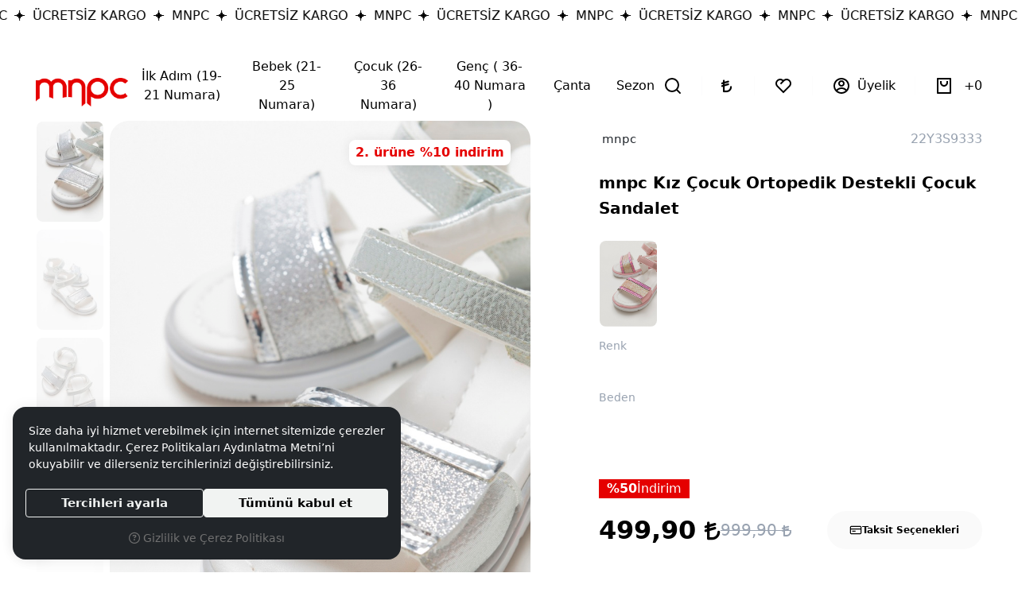

--- FILE ---
content_type: text/html; charset=UTF-8
request_url: https://www.mnpc.store/mnpc-kiz-cocuk-ortopedik-destekli-cocuk-sandalet-gumus-30
body_size: 178944
content:
<!DOCTYPE html>
<html lang="tr" dir="ltr">
<head>
	<meta charset="utf-8">
	<meta name="viewport" content="width=device-width, initial-scale=1, maximum-scale=5, user-scalable=yes"/>
	<title>mnpc Kız Çocuk Ortopedik Destekli Çocuk Sandalet | Mnpc Çocuk Ayakkabıları</title>
	<meta name="description" content="{UrunSeoDescription}">
	<meta name="keywords" content="çocuk ayakkabısı modelleri, yazlık çocuk ayakkabıları, genç spor ayakkabı">
	<meta name="robots" content="index,follow">
	<meta name="author" content="www.mnpc.store">
	<meta name="msvalidate.01" content="">
	<meta name="yandex-verification" content="dec56703b9362554">
	<link rel="canonical" href="https://www.mnpc.store/mnpc-kiz-cocuk-ortopedik-destekli-cocuk-sandalet-gumus-30">
	<!-- BEGIN og -->
	<meta property="og:type" content="website">
	<meta property="og:url" content="https://www.mnpc.store/mnpc-kiz-cocuk-ortopedik-destekli-cocuk-sandalet-gumus-30">
	<meta property="og:title" content="mnpc Kız Çocuk Ortopedik Destekli Çocuk Sandalet , mnpc, 22Y3S9333" />
	<meta property="og:description" content="Okula Dönüş, Kız Çocuk - etiket, 2. ürüne %10 indirim, %50 indirim, 499,90 TL">
	<meta property="og:site_name" content="Mnpc">	<meta property="og:image" content="https://www.mnpc.store/UserFiles/Fotograflar/401249-mnpc-kiz-cocuk-ortopedik-destekli-cocuk-sandalet-gumus-renk-9333-20g-c3-9cm-c3-9c-c5-9e-201.jpg">
	<meta property="og:image" content="https://www.mnpc.store/UserFiles/Fotograflar/401250-mnpc-kiz-cocuk-ortopedik-destekli-cocuk-sandalet-gumus-renk-9333-20g-c3-9cm-c3-9c-c5-9e-202.jpg">
	<meta property="og:image" content="https://www.mnpc.store/UserFiles/Fotograflar/401251-mnpc-kiz-cocuk-ortopedik-destekli-cocuk-sandalet-gumus-renk-9333-20g-c3-9cm-c3-9c-c5-9e-203.jpg">
	<meta property="og:image" content="https://www.mnpc.store/UserFiles/Fotograflar/401252-mnpc-kiz-cocuk-ortopedik-destekli-cocuk-sandalet-gumus-renk-9333-20g-c3-9cm-c3-9c-c5-9e-204.jpg">
	<meta property="og:image" content="https://www.mnpc.store/UserFiles/Fotograflar/401253-mnpc-kiz-cocuk-ortopedik-destekli-cocuk-sandalet-gumus-renk-9333-20g-c3-9cm-c3-9c-c5-9e-205.jpg">
	<meta property="og:image" content="https://www.mnpc.store/UserFiles/Fotograflar/401254-mnpc-kiz-cocuk-ortopedik-destekli-cocuk-sandalet-gumus-renk-ayak-olcer.jpg">
	<meta property="og:image" content="https://www.mnpc.store/UserFiles/Fotograflar/230006-logo.png">
	<!-- END og -->
	<link rel="icon" href="//www.mnpc.store/UserFiles/Fotograflar/favicon.png">
	<link rel="preload" as="image" href="//www.mnpc.store/UserFiles/Fotograflar/230006-logo.png" fetchpriority="high">
	<script>var curl = "http://www.mnpc.store", uurl = "//www.mnpc.store/UserFiles", ccurl = "//www.mnpc.store", cdn = "//www.mnpc.store/themes/cdn", turl = "//www.mnpc.store/themes/minipiccoyeni", purl = "//www.mnpc.store/placeholder", site = {"curl":"http:\/\/www.mnpc.store","ModulName":"Urun","ccurl":"\/\/www.mnpc.store","cdn":"\/\/www.mnpc.store\/themes\/cdn","VarsayilanResim":"\/\/www.mnpc.store\/UserFiles\/Fotograflar\/thumbs\/no-image.png","GecerliDil":"tr","VaryasyonlariListele":"1","ParaBirimi":"TRY","ParaBirimiSolIkon":"","ParaBirimiSagIkon":"<i class='fa fa-try'><\/i>","StokTakibi":"1","domain":"mnpc.store","StoksuzFiyat":"1","GecerliUlke":null,"GecerliIl":null,"GecerliIlce":null,"GecerliMahalle":null,"mobil":false,"teklif":"0","AnonimFiyatGosterme":"0","isUser":false,"VEtiket":[],"kurye":"0","lurl":"\/\/www.mnpc.store","GecerliBolge":null,"yuvarlama":"0","CerezMesaji":1,"cookies":{"google_ga":"cookies.marketing","google_ga4":"cookies.marketing","google_gtm":"cookies.marketing","criteo":"cookies.marketing","facebook_pixel":"cookies.marketing","google_adwords":"false"},"ayniSepet":false,"gucluSifre":0,"dhl":"0","google_ga":"","google_ga4":"G-NBC599QH02","google_gtm":"GTM-PPNS4B66","google_adwords":"","firma":"Mnpc","firmaKisa":"Mnpc","adresHarita":"0","stoksuzUrunNoIndex":0}, uye = {"mail":null,"adsoyad":null,"grup_id":null,"telif":0,"unvan":null,"vergi_no":null,"vergi_dairesi":null,"tckn":null,"tip":null,"nakitpuan":0,"nakitpuan_string":null,"smsIzin":null,"mailIzin":null,"bulten":null,"telefon":null}, ModulName = "Urun", UrunFotoPlaceholder = "//www.mnpc.store/UserFiles/Fotograflar/230007-placeholder.png"; var dil = {"siparis190":"L\u00fctfen hangi hediyeyi almak istedi\u011finizi se\u00e7in!","siparis207":"Sepetinize \u00f6zel hediye se\u00e7iniz","siparis77":"Sepetinize \u00d6zel Hediye","havalefiyati":"Havale Fiyat\u0131","kampanyafiyati":"Kampanya Fiyat\u0131","kargobilgisiseciniz":"L\u00fctfen kargo se\u00e7iniz","teslimatadresiseciniz":"Teslimat adresi se\u00e7iniz","faturaadresiseciniz":"Fatura adresi se\u00e7iniz","teslimatzamaniseciniz":"L\u00fctfen teslimat zaman\u0131 se\u00e7iniz","teslimatzamanidolu":"Dolu","siparis56":"\u00dccretsiz","ccnamebostext":"L\u00fctfen kredi kart\u0131 isim bilgisi girin","ccnobostext":"L\u00fctfen kredi kart\u0131 no bilgisi girin","ccnohatalitext":"Kredi kart\u0131 bilgisini hatal\u0131 girdiniz, l\u00fctfen kontrol ederek tekrar girin","cctrbostext":"L\u00fctfen kredi kart\u0131 son kullanma tarihi bilgisi girin","cctrhatalitext":"Kredi kart\u0131 son kullanma tarihini hatal\u0131 girdiniz, l\u00fctfen kontrol ederek tekrar girin","cvvbostext":"L\u00fctfen kredi kart\u0131 g\u00fcvenlik kodu bilgisi girin","taksitbos":"L\u00fctfen taksit bilgisi se\u00e7iniz","odemesekliyukleniyor":"\u00d6deme \u015fekli y\u00fckleniyor","guvenliodemezorunlu":" (Zorunlu)","pesin":"Pe\u015fin","taksit":"Taksit","taksittutari":"Taksit Tutar\u0131","toplamtutar":"Toplam Tutar","odemegonderiliyorbekleyin":"\u00d6deme bilgileri g\u00f6nderiliyor, l\u00fctfen bekleyiniz.","odemeyontemibos":"L\u00fctfen \u00f6deme y\u00f6ntemini se\u00e7iniz","aynikefil":"Bu kefil bilgileri farkl\u0131 bir sipari\u015fte de kullan\u0131ld\u0131\u011f\u0131 i\u00e7in kefil bilgisini de\u011fi\u015ftirmeniz gerekmektedir.","siparis70":"Kulland\u0131\u011f\u0131n\u0131z taray\u0131c\u0131 i\u015fletim sisteminizle uyumlu olmad\u0131\u011f\u0131 i\u00e7in bu \u00f6deme y\u00f6ntemi ile devam edememektesiniz.","paycell15":"Verilen s\u00fcre i\u00e7inde tek kullan\u0131ml\u0131k sms \u015fifresini girmediniz. Tekrar denemek i\u00e7in t\u0131klay\u0131n.","paycell10":"Kart\u0131n\u0131za isim verin","aramasonuclaritumu":"T\u00fcm Arama Sonu\u00e7lar\u0131n\u0131 G\u00f6r","cerezmesajitext":"Size daha iyi hizmet verebilmek i\u00e7in sitemizde \u00e7erezlere yer veriyoruz. Sitemizi kulland\u0131\u011f\u0131n\u0131z s\u00fcrece Gizlilik ve \u00c7erez Politikam\u0131z\u0131 kabul etmektesiniz.","cerezmesajikabul":"Anlad\u0131m","urunkodu":"\u00dcr\u00fcn Kodu","adet":"Adet","sil":"Sil","toplam":"Toplam","kampanyatoplam":"Kampanya Dahil Toplam","kazanciniz":"Kazanc\u0131n\u0131z","aratoplam":"Ara Toplam","alisverisedevamet":"Al\u0131\u015fveri\u015fe devam et","siparisitamamla":"Sipari\u015fi Tamamla","sepetinizdeurunbulunamadi":"Sepetinizde \u00fcr\u00fcn bulunamad\u0131.","filtrele":"Filtrele","urun31":"VAR","urun30":"T\u00dcKEND\u0130","urun40":"Favorilere Ekle","urun41":"Favorilerden Sil","urun42":"Fiyat\u0131 D\u00fc\u015f\u00fcnce Haber Ver","urun43":"Fiyat\u0131 D\u00fc\u015f\u00fcnce Haber Verme","urun44":"Sto\u011fa Girince Haber Ver","urun45":"Sto\u011fa Girince Haber Verme","degerinisecmediniz":" de\u011ferini se\u00e7mediniz","en":"En","boy":"Boy","urunenfazlasiparistext01":"Bu \u00fcr\u00fcnden en fazla ","urunenfazlasiparistext02":" sipari\u015f verebilirsiniz.","urunenazsiparistext01":"Bu \u00fcr\u00fcnden en az ","urunenazsiparistext02":" sipari\u015f verebilirsiniz","siparismiktarigiriniz":"Almak istedi\u011finiz \u00fcr\u00fcn miktar\u0131n\u0131 belirtiniz","endegerigiriniz":"En de\u011feri giriniz","boydegerigiriniz":null,"piledegeriseciniz":"Pile de\u011feri se\u00e7iniz","aksesuaradetbilgisitext01":"","aksesuaradetbilgisitext02":" i\u00e7in adet bilgisi belirtiniz.","aksesuarenbilgisitext01":"","aksesuarenbilgisitext02":" i\u00e7in en bilgisi belirtiniz.","aksesuarboybilgisitext01":"","aksesuarboybilgisitext02":" i\u00e7in boy bilgisi belirtiniz.","veuzeritext01":"","veuzeritext02":" ve \u00fczeri","filtrefiyataraligibaslik":"Fiyat aral\u0131\u011f\u0131 se\u00e7iniz","cerez1":"\u00c7erez Tercihleriniz"};</script>
	<script src="//www.mnpc.store/themes/cdn/v2/jquery-3.6.0/jquery-3.6.0.min.js"></script>
	<script src="//www.mnpc.store/themes/cdn/v2/scripts/kvkk.cookie.v2.min.js?v=50792"></script>
	<link rel="stylesheet" href="//www.mnpc.store/themes/minipiccoyeni/css/css.demeti.min.css?v=50792" rel="preload"><!-- Google Tag Manager -->
<script>(function(w,d,s,l,i){w[l]=w[l]||[];w[l].push({'gtm.start':
new Date().getTime(),event:'gtm.js'});var f=d.getElementsByTagName(s)[0],
j=d.createElement(s),dl=l!='dataLayer'?'&l='+l:'';j.async=true;j.src=
'https://www.googletagmanager.com/gtm.js?id='+i+dl;f.parentNode.insertBefore(j,f);
})(window,document,'script','dataLayer','GTM-PPNS4B66');</script>
<!-- End Google Tag Manager -->

<meta name="google-site-verification" content="3_VoTYP0TKUISBPoxWiwi8BXI6CTQa5cf2xFiTC8CK0" />



<!-- Google Tag Manager (noscript) -->
<noscript><iframe src="https://www.googletagmanager.com/ns.html?id=GTM-PPNS4B66"
height="0" width="0" style="display:none;visibility:hidden"></iframe></noscript>
<!-- End Google Tag Manager (noscript) -->

<!-- Google tag (gtag.js) -->
<script async src="https://www.googletagmanager.com/gtag/js?id=AW-16506026302"></script>
<script>
  window.dataLayer = window.dataLayer || [];
  function gtag(){dataLayer.push(arguments);}
  gtag('js', new Date());

  gtag('config', 'AW-16506026302', {'allow_enhanced_conversions':true});
</script>


<script type="text/javascript">
    (function(c,l,a,r,i,t,y){
        c[a]=c[a]||function(){(c[a].q=c[a].q||[]).push(arguments)};
        t=l.createElement(r);t.async=1;t.src="https://www.clarity.ms/tag/"+i;
        y=l.getElementsByTagName(r)[0];y.parentNode.insertBefore(t,y);
    })(window, document, "clarity", "script", "rydspbm582");
</script><!-- Google Tag Manager -->
	<script>function backend_cookies_google_gtm1(){
if(!cookies.marketing){return;}

(function(w,d,s,l,i){w[l]=w[l]||[];w[l].push({'gtm.start':
	new Date().getTime(),event:'gtm.js'});var f=d.getElementsByTagName(s)[0],
	j=d.createElement(s),dl=l!='dataLayer'?'&l='+l:'';j.async=true;j.src=
	'https://www.googletagmanager.com/gtm.js?id='+i+dl;f.parentNode.insertBefore(j,f);
	})(window,document,'script','dataLayer','GTM-PPNS4B66');}
backend_cookies_google_gtm1();</script>
	<!-- End Google Tag Manager -->
<!-- Global site tag (gtag.js) - Google Analytics -->
	<script>
	function backend_cookies_google_ga41()
	{
		if (!cookies.marketing){return;}
		jQuery.ajax({url: 'https://www.googletagmanager.com/gtag/js?id=G-NBC599QH02', dataType: 'script', async: false});
		window.dataLayer = window.dataLayer || [];
		window.gtag = function(){dataLayer.push(arguments);}
		gtag('js', new Date());
		gtag('config', 'G-NBC599QH02');
	}
	
	backend_cookies_google_ga41();
	</script>
<script>var fbc_id = 445695162684994;
function backend_cookies_facebook_pixel1(){
if (!cookies.marketing){return;}


/* Meta Pixel Code */
!function(f,b,e,v,n,t,s)
{if(f.fbq)return;n=f.fbq=function(){n.callMethod?
n.callMethod.apply(n,arguments):n.queue.push(arguments)};
if(!f._fbq)f._fbq=n;n.push=n;n.loaded=!0;n.version='2.0';
n.queue=[];t=b.createElement(e);t.async=!0;
t.src=v;s=b.getElementsByTagName(e)[0];
s.parentNode.insertBefore(t,s)}(window, document,'script',
'https://connect.facebook.net/en_US/fbevents.js');

}
backend_cookies_facebook_pixel1();</script>
</head>
<body data-module="Urun">
<div class="marquee-text">
	<div class="item">ÜCRETSİZ KARGO</div>
	<div class="item two">MNPC</div>
	<div class="item">ÜCRETSİZ KARGO</div>
	<div class="item two">MNPC</div>
	<div class="item">ÜCRETSİZ KARGO</div>
	<div class="item two">MNPC</div>
	<div class="item">ÜCRETSİZ KARGO</div>
	<div class="item two">MNPC</div>
	<div class="item">ÜCRETSİZ KARGO</div>
	<div class="item two">MNPC</div>
	<div class="item">ÜCRETSİZ KARGO</div>
	<div class="item two">MNPC</div>
	<div class="item">ÜCRETSİZ KARGO</div>
	<div class="item two">MNPC</div>
</div>
<header class="main-header mb-3 mb-xl-4">
	<div class="container-fluid">
		<div class="header-inner d-flex align-items-center justify-content-between gap-4 gap-xl-5">
			<button class="main-nav-toggler btn btn-outline-primary flex-shrink-0" type="button" role="button" aria-controls="navbar" aria-label="Menü">
				<i class="fa-solid fa-bars"></i>
			</button>
			<div class="logo">
				<a href="//www.mnpc.store"><img src="//www.mnpc.store/UserFiles/Fotograflar/230006-logo.png" width="344" height="120" class="img-fluid" alt="mnpc Kız Çocuk Ortopedik Destekli Çocuk Sandalet | Mnpc Çocuk Ayakkabıları"></a>
			</div>
			<nav class="main-nav navbar py-0">
	<div>
		<div class="main-nav-toggler">
			<div class="title">Menü</div>
			<button type="button" class="btn-close" aria-controls="navbar" aria-label="Kapat"></button>
		</div>
		<div class="navbar-content w-100">
			<ul class="list-unstyled mb-0">
				<li class="first flex-fill">
					<a href="https://www.mnpc.store/i-lk-adim-19-21" target="_self"><span>İlk Adım (19-21 Numara)</span></a><i class="fa-solid fa-chevron-right"></i>
<div class="sub-nav">
	<div class="container-fluid">
		<div class="d-xl-flex justify-content-xl-between">
			<ul class="list-unstyled list">
				<li>
					<a href="https://www.mnpc.store/kiz-bebek-0" target="_self">Kız Bebek (19-21 Numara)</a><i class="fa-solid fa-chevron-right"></i>
<ul class="list-unstyled">
	<li><a href="https://www.mnpc.store/bot" target="_self">BOT</a></li>
	<li><a href="https://www.mnpc.store/ev-ayakkabisi" target="_self">EV AYAKKABISI</a></li>
	<li><a href="https://www.mnpc.store/gunluk-ayakkabi" target="_self">GÜNLÜK AYAKKABI</a></li>
	<li><a href="https://www.mnpc.store/sandalet" target="_self">SANDALET</a></li>
	<li><a href="https://www.mnpc.store/k/31/spor-ayakkabi" target="_self">SPOR AYAKKABI</a></li>
</ul>
				</li>
				<li>
					<a href="https://www.mnpc.store/k/30/erkek-bebek" target="_self">Erkek Bebek (19-21 Numara)</a><i class="fa-solid fa-chevron-right"></i>
<ul class="list-unstyled">
	<li><a href="https://www.mnpc.store/bot-0" target="_self">BOT</a></li>
	<li><a href="https://www.mnpc.store/ev-ayakkabisi-0" target="_self">EV AYAKKABISI</a></li>
	<li><a href="https://www.mnpc.store/gunluk-ayakkabi-0" target="_self">GÜNLÜK AYAKKABI</a></li>
	<li><a href="https://www.mnpc.store/k/37/sandalet" target="_self">SANDALET</a></li>
	<li><a href="https://www.mnpc.store/k/36/spor-ayakkabi" target="_self">SPOR AYAKKABI</a></li>
</ul>
				</li>
			</ul>
		</div>
	</div>
</div>
				</li>
				
				<li class="first flex-fill">
					<a href="https://www.mnpc.store/bebek-22-25" target="_self"><span>Bebek (21-25 Numara)</span></a><i class="fa-solid fa-chevron-right"></i>
<div class="sub-nav">
	<div class="container-fluid">
		<div class="d-xl-flex justify-content-xl-between">
			<ul class="list-unstyled list">
				<li>
					<a href="https://www.mnpc.store/k/27/kiz-bebek" target="_self">Kız Bebek (21-25 Numara)</a><i class="fa-solid fa-chevron-right"></i>
<ul class="list-unstyled">
	<li><a href="https://www.mnpc.store/babet" target="_self">BABET</a></li>
	<li><a href="https://www.mnpc.store/kiz-bebek-bot" target="_self">BOT</a></li>
	<li><a href="https://www.mnpc.store/ci-zme" target="_self">ÇİZME</a></li>
	<li><a href="https://www.mnpc.store/k/75/ev-ayakkabisi" target="_self">EV AYAKKABISI</a></li>
	<li><a href="https://www.mnpc.store/kiz-bebek-gunluk-ayakkabi" target="_self">GÜNLÜK AYAKKABI</a></li>
	<li><a href="https://www.mnpc.store/kiz-bebek-sandalet" target="_self">SANDALET</a></li>
	<li><a href="https://www.mnpc.store/kiz-bebek-spor-ayakkabi" target="_self">SPOR AYAKKABI</a></li>
</ul>
				</li>
				<li>
					<a href="https://www.mnpc.store/erkek-bebek" target="_self">Erkek Bebek (21-25 Numara)</a><i class="fa-solid fa-chevron-right"></i>
<ul class="list-unstyled">
	<li><a href="https://www.mnpc.store/erkek-bebek-bot" target="_self">BOT</a></li>
	<li><a href="https://www.mnpc.store/k/76/ev-ayakkabisi" target="_self">EV AYAKKABISI</a></li>
	<li><a href="https://www.mnpc.store/erkek-bebek-gunluk-ayakkabi" target="_self">GÜNLÜK AYAKKABI</a></li>
	<li><a href="https://www.mnpc.store/erkek-bebek-sandalet" target="_self">SANDALET</a></li>
	<li><a href="https://www.mnpc.store/erkek-bebek-spor-ayakkabi" target="_self">SPOR AYAKKABI</a></li>
</ul>
				</li>
			</ul>
		</div>
	</div>
</div>
				</li>
				
				<li class="first flex-fill">
					<a href="https://www.mnpc.store/cocuk-26-35" target="_self"><span>Çocuk (26-36 Numara)</span></a><i class="fa-solid fa-chevron-right"></i>
<div class="sub-nav">
	<div class="container-fluid">
		<div class="d-xl-flex justify-content-xl-between">
			<ul class="list-unstyled list">
				<li>
					<a href="https://www.mnpc.store/kiz-cocuk" target="_self">Kız Çocuk (26-36 Numara)</a><i class="fa-solid fa-chevron-right"></i>
<ul class="list-unstyled">
	<li><a href="https://www.mnpc.store/k/57/babet" target="_self">BABET</a></li>
	<li><a href="https://www.mnpc.store/k/58/bot" target="_self">BOT</a></li>
	<li><a href="https://www.mnpc.store/k/59/cizme" target="_self">ÇİZME</a></li>
	<li><a href="https://www.mnpc.store/k/77/ev-ayakkabisi" target="_self">EV AYAKKABISI</a></li>
	<li><a href="https://www.mnpc.store/k/54/gunluk-ayakkabi" target="_self">GÜNLÜK AYAKKABI</a></li>
	<li><a href="https://www.mnpc.store/k/56/sandalet" target="_self">SANDALET</a></li>
	<li><a href="https://www.mnpc.store/k/55/sneaker" target="_self">SNEAKER</a></li>
	<li><a href="https://www.mnpc.store/k/53/spor-ayakkabi" target="_self">SPOR AYAKKABI</a></li>
</ul>
				</li>
				<li>
					<a href="https://www.mnpc.store/k/52/erkek-cocuk" target="_self">Erkek Çocuk (26-36 Numara)</a><i class="fa-solid fa-chevron-right"></i>
<ul class="list-unstyled">
	<li><a href="https://www.mnpc.store/k/63/bot" target="_self">BOT</a></li>
	<li><a href="https://www.mnpc.store/k/78/ev-ayakkabisi" target="_self">EV AYAKKABISI</a></li>
	<li><a href="https://www.mnpc.store/k/61/gunluk-ayakkabi" target="_self">GÜNLÜK AYAKKABI</a></li>
	<li><a href="https://www.mnpc.store/k/64/outdoor-bot" target="_self">OUTDOOR BOT</a></li>
	<li><a href="https://www.mnpc.store/k/62/sandalet" target="_self">SANDALET</a></li>
	<li><a href="https://www.mnpc.store/k/60/spor-ayakkabi" target="_self">SPOR AYAKKABI</a></li>
</ul>
				</li>
			</ul>
		</div>
	</div>
</div>
				</li>
				
				<li class="first flex-fill">
					<a href="https://www.mnpc.store/k/26/genc-36" target="_self"><span>Genç ( 36-40 Numara )</span></a><i class="fa-solid fa-chevron-right"></i>
<div class="sub-nav">
	<div class="container-fluid">
		<div class="d-xl-flex justify-content-xl-between">
			<ul class="list-unstyled list">
				<li>
					<a href="https://www.mnpc.store/k/65/genc-kiz" target="_self">GENÇ KIZ</a><i class="fa-solid fa-chevron-right"></i>
<ul class="list-unstyled">
	<li><a href="https://www.mnpc.store/genc-kiz-babet" target="_self">BABET</a></li>
	<li><a href="https://www.mnpc.store/genc-kiz-bot" target="_self">BOT</a></li>
	<li><a href="https://www.mnpc.store/k/79/gunluk-ayakkabi" target="_self">GÜNLÜK AYAKKABI</a></li>
	<li><a href="https://www.mnpc.store/genc-kiz-sandalet" target="_self">SANDALET</a></li>
	<li><a href="https://www.mnpc.store/k/67/spor-ayakkabi" target="_self">SPOR AYAKKABI</a></li>
</ul>
				</li>
				<li>
					<a href="https://www.mnpc.store/k/66/genc-erkek" target="_self">GENÇ ERKEK</a><i class="fa-solid fa-chevron-right"></i>
<ul class="list-unstyled">
	<li><a href="https://www.mnpc.store/genc-erkek-bot" target="_self">BOT</a></li>
	<li><a href="https://www.mnpc.store/k/80/gunluk-ayakkabi" target="_self">GÜNLÜK AYAKKABI</a></li>
	<li><a href="https://www.mnpc.store/k/74/outdoor-bot" target="_self">OUTDOOR BOT</a></li>
	<li><a href="https://www.mnpc.store/genc-erkek-sandalet" target="_self">SANDALET</a></li>
	<li><a href="https://www.mnpc.store/genc-erkek-spor-ayakkabi" target="_self">SPOR AYAKKABI</a></li>
</ul>
				</li>
			</ul>
		</div>
	</div>
</div>
				</li>
				
				<li class="first flex-fill">
					<a href="https://www.mnpc.store/k/107/canta" target="_self"><span>Çanta</span></a><i class="fa-solid fa-chevron-right"></i>
<div class="sub-nav">
	<div class="container-fluid">
		<div class="d-xl-flex justify-content-xl-between">
			<ul class="list-unstyled list">
				<li>
					<a href="https://www.mnpc.store/erkek-canta" target="_self">Erkek Çanta</a>
				</li>
				<li>
					<a href="https://www.mnpc.store/canta-kiz-canta" target="_self">Kız Çanta</a>
				</li>
			</ul>
		</div>
	</div>
</div>
				</li>
				
				<li class="first flex-fill">
					<a href="javascript:void(0);" target="_self"><span>Sezon</span></a><i class="fa-solid fa-chevron-right"></i>
<div class="sub-nav">
	<div class="container-fluid">
		<div class="d-xl-flex justify-content-xl-between">
			<ul class="list-unstyled list">
				<li>
					<a href="/ozellik/17/yaz" target="_self">Yaz</a>
				</li>
				<li>
					<a href="/ozellik/18/kis" target="_self">Kış</a>
				</li>
			</ul>
		</div>
	</div>
</div>
				</li>
				
			</ul>
		</div>
	</div>
</nav>
			<button class="cart-toggler btn btn-outline-primary" type="button" data-bs-toggle="offcanvas" data-bs-target="#cartSummary" aria-label="Sepetim">
				<svg><use xlink:href="#bag"></use></svg>
				<span class="quantity cartQty">0</span>
			</button>
			<div class="header-nav d-flex justify-content-end align-items-center">
				<button class="main-nav-toggler flex-shrink-0" type="button" aria-controls="navbar" aria-label="Menü">
					<i class="fa-solid fa-bars"></i>
					<span class="text">Menü</span>
				</button>
				<div class="dropdown search">
    <button class="dropdown-toggle" type="button" data-bs-toggle="dropdown" aria-expanded="false" aria-label="Arama">
        <svg><use xlink:href="#search"></use></svg>
        <span class="text">Arama</span>
    </button>
    <div class="dropdown-menu bg-transparent border-0 rounded-0 shadow-none">
        <form id="searchForm" action="/arama" class="d-flex align-items-center">
            <input type="text" name="Keyword" id="keyword" class="form-control bg-transparent border-0 rounded-0 shadow-none text-reset" value="" autocomplete="off" placeholder="Ne Aramıştınız">
            <button type="submit" role="button" aria-label="Arama" id="searchFormButton"><svg><use xlink:href="#search"></use></svg></button>
            <button class="btn-close" type="button" data-bs-toggle="dropdown" aria-expanded="false" aria-label="Arama"></button>
        </form>
    </div>
</div>
<script>var KategoriID = "", MarkaID = "";</script>

								<div class="region dropdown dropdown-center">
					<button class="dropdown-toggle" type="button" data-bs-toggle="dropdown" aria-expanded="false" aria-label="Dil">
						<span class="text"><span>Para Birimi Seçiniz</span></span>
					</button>
					<div class="dropdown-menu pt-3 pt-sm-0 px-3 text-center">
						<div class="btn-close d-sm-none" type="button" data-bs-toggle="dropdown" aria-expanded="false" aria-label="Kapat"></div>
												<p class="mt-4 mb-2">Para Birimi Seçiniz</p>
						<ul class="currency-list list-unstyled d-flex justify-content-center flex-wrap gap-2 mb-3">
							<li>
								<input type="radio" class="btn-check" name="changeCurrency" id="TRY" value="TRY" autocomplete="off" checked>
								<label class="btn btn-sm btn-outline-light text-body" for="TRY"><i class="fa-solid fa-turkish-lira-sign"></i></label>
							</li><li>
								<input type="radio" class="btn-check" name="changeCurrency" id="USD" value="USD" autocomplete="off" >
								<label class="btn btn-sm btn-outline-light text-body" for="USD"><i class="fa-solid fa-dollar-sign"></i></label>
							</li>
						</ul>
					</div>
				</div>
				
				<a href="//www.mnpc.store/Favoriler" class="favourites flex-shrink-0 text-decoration-none">
					<svg><use xlink:href="#favorites"></use></svg>
					<span class="text">Favorilerim</span>
				</a>
				<a href="//www.mnpc.store/giris" class="account text-decoration-none">
					<svg><use xlink:href="#user"></use></svg>
					<span class="text">Üyelik</span>
				</a>
				
				<button class="cart flex-shrink-0" data-bs-toggle="offcanvas" data-bs-target="#cartSummary" type="button" aria-label="Sepetim">
					<svg><use xlink:href="#bag"></use></svg>
					<span class="text">Sepetim</span>
					<span class="quantity cartQty">0</span>
				</button>
				<div class="main-backdrop"></div>
			</div>
		</div>
	</div>
</header>
<div class="offcanvas offcanvas-end" id="cartSummary">
	<div class="offcanvas-header">
		<div class="offcanvas-title">Sepetim</div>
		<button type="button" class="btn-close" data-bs-dismiss="offcanvas" role="button" aria-label="Kapat" aria-hidden="true"></button>
	</div>
	<div class="offcanvas-body" id="cartContent">
	</div>
</div>
<script>var FiltreOtomatikCalistir = 0;</script><div class="container-fluid">
	<div class="product-detail-wrapper">
		<div id="productWrapper" data-cart="">
    <div class="d-none"><div id="UrunAdi">mnpc Kız Çocuk Ortopedik Destekli Çocuk Sandalet </div><div id="KategoriAdi">SANDALET</div></div><script>var UrunID = "4310", ID = "25245", EnBoySecimi = 0, SepetMinimum = 1, SepetMaksimum = 0, SepetArtis = 1, UrunBirimi = "Adet", VaryasyonListJson = [{"ID":"22711","FirsatUrunu":"0","UcretsizKargo":"0","KargoUcreti":"","UrunBirimi":"1","SepetArtis":1,"Fiyat":999.9,"PiyasaFiyat":0,"SatisFiyat":499.9,"HavaleFiyat":499.9,"EskiFiyat":0,"ParaBirimi":"<i class='fa fa-try'><\/i>","UrunKodu":"22Y3S9333","Indirim":50,"IndirimFiyat":499.9,"StokMiktari":1,"StokMiktariString":"VAR","StokMiktariBlok":"stokvar","UrunVaryasyon1":"1","UrunVaryasyon2":"2","UrunVaryasyon3":"0","VarID1":"31","VarID2":"34","VarID3":"0","SeoUrl":"https:\/\/www.mnpc.store\/u\/22711\/mnpc-kiz-cocuk-ortopedik-destekli-cocuk-sandalet-","KargoUcretiString":"0,00 <i class='fa fa-try'><\/i>","FiyatString":"999,90 <i class='fa fa-try'><\/i>","PiyasaFiyatString":"0,00 <i class='fa fa-try'><\/i>","SatisFiyatString":"499,90 <i class='fa fa-try'><\/i>","HavaleFiyatString":"499,90 <i class='fa fa-try'><\/i>","EskiFiyatString":"0,00 <i class='fa fa-try'><\/i>","IndirimFiyatString":"499,90 <i class='fa fa-try'><\/i>","VergiOrani":0,"VergiOraniString":"%0","VergiHaricFiyat":499.9,"VergiHaricFiyatString":"499,90 <i class='fa fa-try'><\/i>","UpdateDate":"Bug\u00fcn 20:19","noindex":"0","Baslik":"mnpc K\u0131z \u00c7ocuk Ortopedik Destekli \u00c7ocuk Sandalet ","VarBaslik":{"31":"Pudra","34":"26"},"VarRenk":{"31":"","34":""},"VarFoto":{"31":"no-image.png","34":"no-image.png"},"Fotolar":[{"Foto":"401243-mnpc-kiz-cocuk-ortopedik-destekli-cocuk-sandalet-pudra-renk-9333-20pudra-201.jpg","Baslik":"9333%20PUDRA%201.jpg","Sira":"0"},{"Foto":"401244-mnpc-kiz-cocuk-ortopedik-destekli-cocuk-sandalet-pudra-renk-9333-20pudra-202.jpg","Baslik":"9333%20PUDRA%202.jpg","Sira":"0"},{"Foto":"401245-mnpc-kiz-cocuk-ortopedik-destekli-cocuk-sandalet-pudra-renk-9333-20pudra-203.jpg","Baslik":"9333%20PUDRA%203.jpg","Sira":"0"},{"Foto":"401246-mnpc-kiz-cocuk-ortopedik-destekli-cocuk-sandalet-pudra-renk-9333-20pudra-204.jpg","Baslik":"9333%20PUDRA%204.jpg","Sira":"0"},{"Foto":"401247-mnpc-kiz-cocuk-ortopedik-destekli-cocuk-sandalet-pudra-renk-9333-20pudra-205.jpg","Baslik":"9333%20PUDRA%205.jpg","Sira":"0"},{"Foto":"401248-mnpc-kiz-cocuk-ortopedik-destekli-cocuk-sandalet-pudra-renk-ayak-olcer.jpg","Baslik":"ayak_olcer.jpg","Sira":"0"}],"Favori":0,"FiyatiDusunceHaberVer":0,"GelinceHaberVer":0,"promosyonlar":""}], AksesuarList = '', NoImage = "//www.mnpc.store/UserFiles/Fotograflar/thumbs/no-image.png", conversiondata = {"urunID":"4310","varyasyonID":"25245","fiyat":999.9,"indirimliFiyat":499.9,"kategoriler":["\u00c7OCUK 26-36","KIZ \u00c7OCUK","SANDALET"],"paraBirimi":"TRY"}; var productData = []; productData.image = "//www.mnpc.store/UserFiles/Fotograflar/org/401249-mnpc-kiz-cocuk-ortopedik-destekli-cocuk-sandalet-gumus-renk-9333-20g-c3-9cm-c3-9c-c5-9e-201.jpg"; productData.id = "4310"; productData.vid = "25245"; productData.name = document.getElementById('UrunAdi').innerText; productData.code = "22Y3S9333"; productData.barcode = "8000091324"; productData.brand = "mnpc"; productData.category = document.getElementById('KategoriAdi').innerText; productData.url = "https://www.mnpc.store/mnpc-kiz-cocuk-ortopedik-destekli-cocuk-sandalet-gumus-30"; if("499,90".length){ productData.price = "499,90"; productData.oldprice = "999,90"; }else{ productData.price = "999,90"; } if(typeof site !== "undefined"){ productData.currency = site.ParaBirimi; }else{ productData.currency = "<i class='fa fa-try'></i>"; }if(typeof conversiondata!="undefined") conversiondata["sayfa"]="detay",conversiondata["urunKodu"]="22Y3S9333",conversiondata["urunAdi"]=document.getElementById('UrunAdi').innerText,conversiondata["gorsel"]="//www.mnpc.store/UserFiles/Fotograflar/org/401249-mnpc-kiz-cocuk-ortopedik-destekli-cocuk-sandalet-gumus-renk-9333-20g-c3-9cm-c3-9c-c5-9e-201.jpg",conversiondata["sonFiyat"]=(typeof conversiondata["promosyonluFiyat"] != "undefined") ? conversiondata["promosyonluFiyat"] : (typeof conversiondata["indirimliFiyat"] != "undefined") ? conversiondata["indirimliFiyat"] : conversiondata["fiyat"];if(typeof conversiondata!="undefined" && "mnpc".length) conversiondata["marka"]="mnpc"</script>
<script>var BuyukFotoSayfalama = 3, KucukFotoYol = '118x177', BuyukFotoYol = '813x1218', Var1Tip = 1, Var2Tip = 1, Var3Tip = 1, KucukFotoSlideYonu = 1, KucukFotoOkKontrol = 0, BuyukFotoConfig = {autoplay: false, infinite: false, arrows: true, prevArrow : '<button type="button" class="slick-prev"><i class="fa-solid fa-arrow-left"></i></button>', nextArrow : '<button type="button" class="slick-next"><i class="fa-solid fa-arrow-right"></i></button>', fade: false, touchMove: true, dots: false, slidesToShow: 1, slidesToScroll: 1, asNavFor: ".product-thumbs-slider", responsive: [{ breakpoint: 1200, settings: {arrows: false, dots: true }}]}, PaylasBaslik = "Mnpc Çocuk Ayakkabıları", PaylasText = "", PaylasUrl = "https://www.mnpc.store/mnpc-kiz-cocuk-ortopedik-destekli-cocuk-sandalet-gumus-30";</script>
<div class="product">
  <div class="row">
    <div class="col-sm-12 col-md-7">
      <div class="product-image position-relative mb-4 mb-md-3">
        <div class="product-images-container">
	<div class="product-images-slider-container">
		<div class="product-images-slider">
						<div class="images-item"><a href="//www.mnpc.store/UserFiles/Fotograflar/org/401249-mnpc-kiz-cocuk-ortopedik-destekli-cocuk-sandalet-gumus-renk-9333-20g-c3-9cm-c3-9c-c5-9e-201.jpg" data-lightbox="image-gallery" title="Mnpc Çocuk Ayakkabıları"><img src="//www.mnpc.store/UserFiles/Fotograflar/401249-mnpc-kiz-cocuk-ortopedik-destekli-cocuk-sandalet-gumus-renk-9333-20g-c3-9cm-c3-9c-c5-9e-201.jpg" loading="lazy" data-zoom-image="//www.mnpc.store/UserFiles/Fotograflar/org/401249-mnpc-kiz-cocuk-ortopedik-destekli-cocuk-sandalet-gumus-renk-9333-20g-c3-9cm-c3-9c-c5-9e-201.jpg" width="600" height="600" alt="Mnpc Çocuk Ayakkabıları"></a></div>
			<div class="images-item"><a href="//www.mnpc.store/UserFiles/Fotograflar/org/401250-mnpc-kiz-cocuk-ortopedik-destekli-cocuk-sandalet-gumus-renk-9333-20g-c3-9cm-c3-9c-c5-9e-202.jpg" data-lightbox="image-gallery" title="Mnpc Çocuk Ayakkabıları"><img src="//www.mnpc.store/UserFiles/Fotograflar/401250-mnpc-kiz-cocuk-ortopedik-destekli-cocuk-sandalet-gumus-renk-9333-20g-c3-9cm-c3-9c-c5-9e-202.jpg" loading="lazy" data-zoom-image="//www.mnpc.store/UserFiles/Fotograflar/org/401250-mnpc-kiz-cocuk-ortopedik-destekli-cocuk-sandalet-gumus-renk-9333-20g-c3-9cm-c3-9c-c5-9e-202.jpg" width="600" height="600" alt="Mnpc Çocuk Ayakkabıları"></a></div>
			<div class="images-item"><a href="//www.mnpc.store/UserFiles/Fotograflar/org/401251-mnpc-kiz-cocuk-ortopedik-destekli-cocuk-sandalet-gumus-renk-9333-20g-c3-9cm-c3-9c-c5-9e-203.jpg" data-lightbox="image-gallery" title="Mnpc Çocuk Ayakkabıları"><img src="//www.mnpc.store/UserFiles/Fotograflar/401251-mnpc-kiz-cocuk-ortopedik-destekli-cocuk-sandalet-gumus-renk-9333-20g-c3-9cm-c3-9c-c5-9e-203.jpg" loading="lazy" data-zoom-image="//www.mnpc.store/UserFiles/Fotograflar/org/401251-mnpc-kiz-cocuk-ortopedik-destekli-cocuk-sandalet-gumus-renk-9333-20g-c3-9cm-c3-9c-c5-9e-203.jpg" width="600" height="600" alt="Mnpc Çocuk Ayakkabıları"></a></div>
			<div class="images-item"><a href="//www.mnpc.store/UserFiles/Fotograflar/org/401252-mnpc-kiz-cocuk-ortopedik-destekli-cocuk-sandalet-gumus-renk-9333-20g-c3-9cm-c3-9c-c5-9e-204.jpg" data-lightbox="image-gallery" title="Mnpc Çocuk Ayakkabıları"><img src="//www.mnpc.store/UserFiles/Fotograflar/401252-mnpc-kiz-cocuk-ortopedik-destekli-cocuk-sandalet-gumus-renk-9333-20g-c3-9cm-c3-9c-c5-9e-204.jpg" loading="lazy" data-zoom-image="//www.mnpc.store/UserFiles/Fotograflar/org/401252-mnpc-kiz-cocuk-ortopedik-destekli-cocuk-sandalet-gumus-renk-9333-20g-c3-9cm-c3-9c-c5-9e-204.jpg" width="600" height="600" alt="Mnpc Çocuk Ayakkabıları"></a></div>
			<div class="images-item"><a href="//www.mnpc.store/UserFiles/Fotograflar/org/401253-mnpc-kiz-cocuk-ortopedik-destekli-cocuk-sandalet-gumus-renk-9333-20g-c3-9cm-c3-9c-c5-9e-205.jpg" data-lightbox="image-gallery" title="Mnpc Çocuk Ayakkabıları"><img src="//www.mnpc.store/UserFiles/Fotograflar/401253-mnpc-kiz-cocuk-ortopedik-destekli-cocuk-sandalet-gumus-renk-9333-20g-c3-9cm-c3-9c-c5-9e-205.jpg" loading="lazy" data-zoom-image="//www.mnpc.store/UserFiles/Fotograflar/org/401253-mnpc-kiz-cocuk-ortopedik-destekli-cocuk-sandalet-gumus-renk-9333-20g-c3-9cm-c3-9c-c5-9e-205.jpg" width="600" height="600" alt="Mnpc Çocuk Ayakkabıları"></a></div>
			<div class="images-item"><a href="//www.mnpc.store/UserFiles/Fotograflar/org/401254-mnpc-kiz-cocuk-ortopedik-destekli-cocuk-sandalet-gumus-renk-ayak-olcer.jpg" data-lightbox="image-gallery" title="Mnpc Çocuk Ayakkabıları"><img src="//www.mnpc.store/UserFiles/Fotograflar/401254-mnpc-kiz-cocuk-ortopedik-destekli-cocuk-sandalet-gumus-renk-ayak-olcer.jpg" loading="lazy" data-zoom-image="//www.mnpc.store/UserFiles/Fotograflar/org/401254-mnpc-kiz-cocuk-ortopedik-destekli-cocuk-sandalet-gumus-renk-ayak-olcer.jpg" width="600" height="600" alt="Mnpc Çocuk Ayakkabıları"></a></div>
		</div>
	</div>
</div>
<script src="//www.mnpc.store/themes/cdn/v2/scripts/b5.urun.fotograflar.v4.min.js?v=50792"></script>
        <ul class="labels list-unstyled position-absolute top-0 end-0 text-end pe-none m-0 p-4">
          <li class="yeni mb-1" data-value="0"><span class="badge">Yeni</span></li>
          <li class="pro mb-1" data-value="1"><span class="badge text-secondary">2. ürüne %10 indirim</span></li>
        </ul>
        <div class="go-back c-pointer position-absolute top-0 start-0 m-2 d-md-none"><i class="fa-solid fa-arrow-left"></i></div>
      </div>
    </div>
    <div class="col-sm-12 col-md-5">
      <div class="product-detail justify-content-center justify-content-md-start pt-md-2">
        <div class="product-detail-header d-flex justify-content-between align-items-center mb-4">
          <a href="https://www.mnpc.store/mnpc" class="brand d-flex align-items-center justify-content-center flex-shrink-0">
            <img src="//www.mnpc.store/UserFiles/Fotograflar/thumbs/" data-src="" alt="mnpc">
            <div class="text p-1">mnpc</div>
          </a>
          <p class="code mb-0" id="code">22Y3S9333</p>
        </div>
        <div class="mb-4">
          <h2 id="title">mnpc Kız Çocuk Ortopedik Destekli Çocuk Sandalet </h2>
        </div>
        <p class="desc"></p>
                <div class="product-options" id="variants">
          <div class="variantItem d-none" data-title="Renk">
            <div class="select">
              <select name="Nitelik[1]" id="1" class="variantSelectBox form-select" data-id="1">
                <option value="0">Seçiniz</option>
                <option value="31" >Pudra</option>
              </select>
              <div class="title mb-1">Renk <span class="selectedVariant"></span></div>
            </div>
          </div><div class="variantItem d-none" data-title="Beden">
            <div class="select">
              <select name="Nitelik[2]" id="2" class="variantSelectBox form-select" data-id="2">
                <option value="0">Seçiniz</option>
                <option value="34" >26</option>
              </select>
              <div class="title mb-1">Beden <span class="selectedVariant"></span></div>
            </div>
          </div>
        </div>
        <div class="price d-flex justify-content-evenly gap-4 gap-md-0 justify-content-md-between align-items-end mb-2">
                    <span class="d-block">
            <div class="priceItem badge mb-3"><span id="discount">50 </span>İndirim</div>
            <div class="d-flex align-items-center gap-4">
              <div class="priceItem"><div id="discountedPrice">499,90 <i class='fa fa-try'></i></div></div>
              <div class="priceItem"><div id="nonDiscountedPrice">999,90 <i class='fa fa-try'></i></div></div>
            </div>
            
          </span>
                    <div class="installments d-none d-lg-flex align-items-center gap-2"><svg><use xlink:href="#taksit"></use></svg><div class="text">Taksit Seçenekleri</div></div>
          <div class="jump-to-installments w-100 mt-n1"></div>
        </div>
        
        <div class="cart-wrapper d-flex align-items-center align-items-md-start align-items-xxl-center mt-4 mb-3 flex-column flex-xxl-row">
          <div class="d-flex align-items-center gap-2 gap-md-1 gap-lg-3 justify-content-center justify-content-md-start flex-sm-wrap flex-wrap flex-sm-nowrap" id="cartButtons">
            <div class="quantity flex-shrink-0 input-group border rounded d-none">
              <button class="decQty btn btn-sm border-0" type="button"><i class="fas fa-minus"></i></button>
              <input type="text" name="Adet" value="1" class="form-control text-center border-0 shadow-none">
              <button class="incQty btn btn-sm border-0" type="button"><i class="fas fa-plus"></i></button>
            </div>
            <button type="button" class="addToCartDetailButton btn btn-primary" aria-expanded="false" aria-label="Sepete Ekle">Sepete Ekle</button>
            <button type="button" class="addToCartDetailButton fast-order btn btn-primary" data-fast-order="1" aria-expanded="false" aria-label="Hemen Al">Hemen Al</button>
                      <button class="addToFavoritesButton btn btn-outline-light flex-shrink-0 d-flex align-items-center justify-content-center" data-param="FavorilereEkle" data-type="1" aria-expanded="false" aria-label="Favorilere Ekle"><svg><use xlink:href="#favorites"></use></svg><div class="text">Favorilere Ekle</div></button>
          </div>
          <div class="btn btn-light w-100 pe-none d-none" id="stockInfo">
                        <div id="stock" class="stokyok">TÜKENDİ</div>
            
          </div>
          <div class="other d-flex align-items-center">
            <div class="share dropdown dropdown-center d-none d-md-block">
              <button class="dropdown-toggle d-flex align-items-center justify-content-center" type="button" data-bs-toggle="dropdown" aria-expanded="false" aria-label="Paylaş"><i class="fa-solid fa-arrow-up-from-bracket"></i><span class="text position-absolute">Paylaş</span></button>
              <div class="dropdown-menu p-2">
                <div id="share"></div>
              </div>
            </div>
            <div class="d-md-none share-on-mobile d-flex justify-content-center align-items-center"><i class="fa-solid fa-arrow-up-from-bracket"></i><div class="text ms-2"></div></div>
                        <button class="priceAlertButton d-flex align-items-center justify-content-center" data-param="FiyatiDusunceHaberVer" data-type="1" aria-expanded="false" aria-label="Fiyatı Düşünce Haber Ver"><svg><use xlink:href="#bell"></use></svg></button>
          </div>
        </div>
        <ul class="info-list list-unstyled mb-0">
          <li><button class="stockAlertButton d-flex align-items-center justify-content-center mb-2 d-none" data-param="GelinceHaberVer" data-type="1" aria-expanded="false" aria-label="Stoğa Girince Haber Ver"><i class="fa-solid fa-bell"></i> <div class="text ms-2">Stoğa Girince Haber Ver</div></button></li>
          <li class="campaign d-none" data-value="0"><span class="badge text-bg-secondary">Fırsat Ürünü</span></li>
                    <li class="mb-2"><label>Barkod:</label> 8000091324</li>
        </ul>
      </div>
    </div>
  </div>
</div>
<div class="accordion mb-3" id="accordionProduct">
    <div class="accordion-item main-tab">
        <h3 class="accordion-header" id="headingMain">
            <button class="accordion-button" type="button" data-bs-toggle="collapse" data-bs-target="#collapseMain" aria-expanded="true" aria-controls="collapseMain">Ürün Bilgisi</button>
        </h3>
        <div id="collapseMain" class="accordion-collapse collapse show" aria-labelledby="headingMain" data-bs-parent="#accordionProduct">
            <div class="accordion-body">
                ÜRÜN ÖZELLİKLERİ
- 22-36 Numara Aralığındadır
-Suni Deri Dış Yüzey
-Ergonomik Taban Yapısı
-Hafif ve Esnek Taban
-Bakteri Üretmeyen Tekstil İç Astar
-Anatomik Destekli iç Tabanlık
  -ÜRÜN BAKIMI-
-Temizlik Köpükleri ve Alkolsüz Nemli   Bez ile Yapılabilir
-Makina da Yıkama Kesinlikle  Önerilmez.
-Son Ürün Fotosu Ayak Ölçerdir<br>Malzeme : Suni Deri
                			    <table class="table table-striped table-borderless attribute-table">
                    <colgroup>
                        <col width="25%">
                        <col>
                    </colgroup>
                    <tbody>                        <tr data-id="20">
                            <th>Beden</th>
                            <td><a href="https://www.mnpc.store/ozellik/28/26">26</a></td>
                        </tr>
                        <tr data-id="20">
                            <th>Beden</th>
                            <td><a href="https://www.mnpc.store/ozellik/32/27">27</a></td>
                        </tr>
                        <tr data-id="20">
                            <th>Beden</th>
                            <td><a href="https://www.mnpc.store/ozellik/30/28">28</a></td>
                        </tr>
                        <tr data-id="20">
                            <th>Beden</th>
                            <td><a href="https://www.mnpc.store/ozellik/31/29">29</a></td>
                        </tr>
                        <tr data-id="20">
                            <th>Beden</th>
                            <td><a href="https://www.mnpc.store/ozellik/33/30">30</a></td>
                        </tr>
                        <tr data-id="6">
                            <th>Materyal</th>
                            <td><a href="https://www.mnpc.store/ozellik/7/suni-deri">Suni Deri</a></td>
                        </tr>
                        <tr data-id="16">
                            <th>Sezon</th>
                            <td><a href="https://www.mnpc.store/ozellik/17/yaz">YAZ</a></td>
                        </tr>
                    </tbody>
                </table>
                <div class="kategori-urun-bilgi"></div>
            </div>
        </div>
    </div>    <div class="accordion-item installments-item">
        <h3 class="accordion-header" id="headingInstallments">
            <button class="accordion-button collapsed" type="button" data-bs-toggle="collapse" data-bs-target="#collapseInstallments" aria-expanded="false" aria-controls="collapseInstallments">Taksit Seçenekleri</button>
        </h3>
        <div id="collapseInstallments" class="accordion-collapse collapse" aria-labelledby="headingInstallments" data-bs-parent="#accordionProduct">
            <div class="accordion-body">
				<div id="installmentOptions" class="table-responsive">
					
<style>
	.tableTax {min-width:600px;}
	.tableTax img {width:100px;}
	table.tableTax {font-family:Tahoma;}
	.tableTax td {width:150px; text-align:center; padding:10px;}
	.tableTax .headerTable {text-align:center;}
	.tableTax .headerTable td + td {background-color:#f0f0f0; font-weight:bold;}
	.tableTax .bodyTable td {background-color:#f0f0f0;}
	.tableTax .bodyTable td span {font-size:11px; display:block; margin-top:5px; color:#888;}
	.tableTax .bodyTable td + td {background-color:#fff; border-right:solid 1px #f0f0f0; border-bottom:solid 1px #f0f0f0;}
</style> 
<table cellspacing="0" class="tableTax">
	 <table border="0" class="tableTax"><tr class="headerTable"><td></td><td>2 Taksit</td><td>3 Taksit</td><td>6 Taksit</td><td>9 Taksit</td></tr><tr class="bodyTable"><td><img src="//www.mnpc.store/themes/cdn/iyzico/bonus.png"></td><td>259,13 x 2<span>Toplam : 518,26 TL</span></td><td>176,17 x 3<span>Toplam : 528,51 TL</span></td><td>93,97 x 6<span>Toplam : 563,82 TL</span></td><td>67,13 x 9<span>Toplam : 604,17 TL</span></td><tr class="bodyTable"><td><img src="//www.mnpc.store/themes/cdn/iyzico/combo.png"></td><td>259,13 x 2<span>Toplam : 518,26 TL</span></td><td>176,17 x 3<span>Toplam : 528,51 TL</span></td><td>93,97 x 6<span>Toplam : 563,82 TL</span></td><td>67,13 x 9<span>Toplam : 604,17 TL</span></td><tr class="bodyTable"><td><img src="//www.mnpc.store/themes/cdn/iyzico/axess.png"></td><td>259,13 x 2<span>Toplam : 518,26 TL</span></td><td>176,17 x 3<span>Toplam : 528,51 TL</span></td><td>93,97 x 6<span>Toplam : 563,82 TL</span></td><td>67,13 x 9<span>Toplam : 604,17 TL</span></td><tr class="bodyTable"><td><img src="//www.mnpc.store/themes/cdn/iyzico/saglamkart.png"></td><td>259,13 x 2<span>Toplam : 518,26 TL</span></td><td>176,17 x 3<span>Toplam : 528,51 TL</span></td><td>93,97 x 6<span>Toplam : 563,82 TL</span></td><td>67,13 x 9<span>Toplam : 604,17 TL</span></td><tr class="bodyTable"><td><img src="//www.mnpc.store/themes/cdn/iyzico/world.png"></td><td>259,13 x 2<span>Toplam : 518,26 TL</span></td><td>176,17 x 3<span>Toplam : 528,51 TL</span></td><td>93,97 x 6<span>Toplam : 563,82 TL</span></td><td>67,13 x 9<span>Toplam : 604,17 TL</span></td><tr class="bodyTable"><td><img src="//www.mnpc.store/themes/cdn/iyzico/maximum.png" ></td><td>259,13 x 2<span>Toplam : 518,26 TL</span></td><td>176,17 x 3<span>Toplam : 528,51 TL</span></td><td>93,97 x 6<span>Toplam : 563,82 TL</span></td><td>67,13 x 9<span>Toplam : 604,17 TL</span></td><tr class="bodyTable"><td><img src="//www.mnpc.store/themes/cdn/iyzico/paraf.png"></td><td>259,13 x 2<span>Toplam : 518,26 TL</span></td><td>176,17 x 3<span>Toplam : 528,51 TL</span></td><td>93,97 x 6<span>Toplam : 563,82 TL</span></td><td>67,13 x 9<span>Toplam : 604,17 TL</span></td>
</table>

				</div>
            </div>
        </div>
    </div>
        <div class="accordion-item comments-item">
        <h3 class="accordion-header" id="headingComments">
            <button class="accordion-button collapsed" type="button" data-bs-toggle="collapse" data-bs-target="#collapseComments" aria-expanded="false" aria-controls="collapseComments">Yorumlar <small>0</small></button>
        </h3>
        <div id="collapseComments" class="accordion-collapse collapse" aria-labelledby="headingComments" data-bs-parent="#accordionProduct">
            <div class="accordion-body">
                
<script> var kategori = "urunler", kategoriid = "25245", ModulName = "Urun"; </script>

<script src="//www.mnpc.store/themes/cdn/v2/scripts/b5.yorum.ekle.min.js?v=50792"></script>
<a href="#commentModal" data-bs-toggle="modal" data-bs-target="#commentModal" class="alert border d-flex align-items-center fw-semibold text-decoration-none">
	<i class="fa-regular fa-comments fa-lg me-2"></i>
	<div>Bu ürünü denediniz mi? Yorum ekleyin</div>
</a>
<div class="modal fade" id="commentModal" tabindex="-1" aria-labelledby="Yorum Yap" aria-hidden="true">
	<div class="modal-dialog">
		<div class="modal-content">
			<button type="button" class="btn-close ms-auto" data-bs-dismiss="modal" aria-label="Kapat"></button>
			<form method="post" id="commentForm">
				<div class="modal-body pt-0 pb-4 px-sm-5">
					<div class="row g-sm-3">
						<div class="form-group col-sm-6 mb-3">
							<label for="commentNameSurname" class="form-label d-none">Adınız Soyadınız</label>
							<input type="text" class="form-control" name="AdSoyad" id="commentNameSurname" data-rule-required="true" placeholder="Adınız Soyadınız">
						</div>
						
						<div class="form-group col-sm-6 mb-3">
							<label for="commentEmail" class="form-label d-none">E-Posta Adresiniz</label>
							<input type="email" class="form-control" name="Mail" id="commentEmail" data-rule-required="true" data-rule-email="true" placeholder="E-Posta Adresiniz">
						</div>
					</div>
					
					<div class="form-group mb-3">
						<label for="commentTitle" class="form-label d-none">Yorum Konusu</label>
						<input type="text" class="form-control" name="Baslik" id="commentTitle" data-rule-required="false" placeholder="Yorum Konusu">
					</div>
					<div class="form-group mb-3">
						<label for="commentMessage" class="form-label d-none">Yorumunuz</label>
						<textarea name="Mesaj" rows="4" class="form-control" id="commentMessage" data-rule-required="false" placeholder="Yorumunuz"></textarea>
					</div>
					<div class="form-group mb-3 d-flex security-code">
						<label for="commentSecurityCode" class="form-label d-none">Güvenlik Kodu</label>
						<div class="input-group">
							<input type="number" class="form-control" name="GuvenlikKodu" id="commentSecurityCode" data-rule-required="true" data-rule-guvenlikkodu="true" placeholder="Güvenlik Kodu">
							<button class="btn bg-white border px-3 refresh" type="button" aria-label="Yenile" onclick="javascript:RefreshCaptcha('img.securitycode');"><i class="fa-solid fa-arrows-rotate"></i></button>
							<span class="input-group-text bg-white px-1 py-0"><img src="//www.mnpc.store/guvenlikkodu/yorum" width="100" height="30" alt="Güvenlik Kodu" class="securitycode" name="GuvenlikKodu"></span>
						</div>
					</div>
					
				</div>
				<div class="modal-footer justify-content-center px-sm-5"><button type="button" class="btn btn-primary" id="commentFormButton">Yorum Yap</button></div>
			</form>
		</div>
	</div>
</div>
<script src="//www.mnpc.store/themes/cdn/v2/scripts/b5.yorum.listele.min.js?v=50792"></script>
<p>Ürüne ait yorum bulunmamaktadır.</p>
<div id="comments">
</div>

            </div>
        </div>
    </div>
    
</div>

<div class="benzer-urunler product-detail-products-list">
	<h3 class="theme-h3"><span>Bunları da Beğenebilirsiniz</span></h3>
	<div class="products-carousel">
		
		<div class="item"><div class="product-item position-relative mb-3 mb-sm-4"  data-urun-id="32083" data-attr="1"data-attr="1">
  <div class="image position-relative mb-2 mb-md-3 overflow-hidden">
    <a href="https://www.mnpc.store/u/32083/mnpc-kiz-cocuk-isikli-anatomik-hafif-gunluk-sandalet" class="image-inner d-block position-relative">
      <div class="lazy loading"><img src="//www.mnpc.store/UserFiles/Fotograflar/230007-placeholder.png" data-src="//www.mnpc.store/UserFiles/Fotograflar/573x860/405059-mnpc-kiz-cocuk-isikli-anatomik-hafif-gunluk-sandalet-mavi-renk-10065-20mav-c4-b0-201.jpg" width="610" height="778" class="b-lazy" alt="mnpc Kız Çocuk Işıklı Anatomik Hafif Günlük Sandalet"></div>
    </a>
    <div class="ucretsiz-kargo position-absolute pe-none" data-value="0"><span class="badge">Ücretsiz Kargo</span></div>
    <div class="yeni position-absolute pe-none" data-value="0"><span class="badge">Yeni</span></div>
    <div class="pro position-absolute pe-none" data-value="1"><span class="badge text-secondary">2. ürüne %10 indirim</span></div>
    <div class="vars position-absolute d-flex flex-column"></div>
    <button class="addToFavoritesButton position-absolute" data-param="FavorilereEkle" data-type="1" data-product-id="32083" aria-expanded="false" aria-label="Favorilere Ekle"><svg><use xlink:href="#favorites"></use></svg></button>
  </div>
  <div class="detail">
    <a href="https://www.mnpc.store/u/32083/mnpc-kiz-cocuk-isikli-anatomik-hafif-gunluk-sandalet" class="name text-decoration-none mb-1 mb-xl-2">mnpc Kız Çocuk Işıklı Anatomik Hafif Günlük Sandalet</a>
    <a href="https://www.mnpc.store/k/56/sandalet" class="category d-block text-decoration-none mb-3">SANDALET</a>
    <div class="price d-flex flex-wrap align-items-center gap-2 gap-xl-4">
            <span class="discount"><span>%34</span> İndirim</span>
      <div class="discounted-price">979,90 <i class='fa fa-try'></i></div>
      <div class="old-price">1.499,90 <i class='fa fa-try'></i></div>
      
    </div>
  </div>
</div></div>
		<div class="item"><div class="product-item position-relative mb-3 mb-sm-4"  data-urun-id="25978" data-attr="1"data-attr="1">
  <div class="image position-relative mb-2 mb-md-3 overflow-hidden">
    <a href="https://www.mnpc.store/mnpc-kiz-cocuk-anatomik-hafif-spor-sandalet-gumus-31" class="image-inner d-block position-relative">
      <div class="lazy loading"><img src="//www.mnpc.store/UserFiles/Fotograflar/230007-placeholder.png" data-src="//www.mnpc.store/UserFiles/Fotograflar/573x860/401720-mnpc-kiz-cocuk-anatomik-hafif-spor-sandalet-gumus-renk-9852-20g-c3-9cm-c3-9c-c5-9e-2011.jpg" width="610" height="778" class="b-lazy" alt="mnpc Kız Çocuk Anatomik Hafif Spor Sandalet"></div>
    </a>
    <div class="ucretsiz-kargo position-absolute pe-none" data-value="0"><span class="badge">Ücretsiz Kargo</span></div>
    <div class="yeni position-absolute pe-none" data-value="0"><span class="badge">Yeni</span></div>
    <div class="pro position-absolute pe-none" data-value="1"><span class="badge text-secondary">2. ürüne %10 indirim</span></div>
    <div class="vars position-absolute d-flex flex-column"></div>
    <button class="addToFavoritesButton position-absolute" data-param="FavorilereEkle" data-type="1" data-product-id="25978" aria-expanded="false" aria-label="Favorilere Ekle"><svg><use xlink:href="#favorites"></use></svg></button>
  </div>
  <div class="detail">
    <a href="https://www.mnpc.store/mnpc-kiz-cocuk-anatomik-hafif-spor-sandalet-gumus-31" class="name text-decoration-none mb-1 mb-xl-2">mnpc Kız Çocuk Anatomik Hafif Spor Sandalet</a>
    <a href="https://www.mnpc.store/k/56/sandalet" class="category d-block text-decoration-none mb-3">SANDALET</a>
    <div class="price d-flex flex-wrap align-items-center gap-2 gap-xl-4">
            <span class="discount"><span>%40</span> İndirim</span>
      <div class="discounted-price">599,90 <i class='fa fa-try'></i></div>
      <div class="old-price">999,90 <i class='fa fa-try'></i></div>
      
    </div>
  </div>
</div></div>
		<div class="item"><div class="product-item position-relative mb-3 mb-sm-4"  data-urun-id="31966" data-attr="1"data-attr="1">
  <div class="image position-relative mb-2 mb-md-3 overflow-hidden">
    <a href="https://www.mnpc.store/mnpc-kiz-cocuk-isikli-anatomik-hafif-gunluk-sandalet-lila-26" class="image-inner d-block position-relative">
      <div class="lazy loading"><img src="//www.mnpc.store/UserFiles/Fotograflar/230007-placeholder.png" data-src="//www.mnpc.store/UserFiles/Fotograflar/573x860/404861-mnpc-kiz-cocuk-isikli-anatomik-hafif-gunluk-sandalet-lila-renk-10063-20l-c4-b0la-201.jpg" width="610" height="778" class="b-lazy" alt="mnpc Kız Çocuk Işıklı Anatomik Hafif Günlük Sandalet"></div>
    </a>
    <div class="ucretsiz-kargo position-absolute pe-none" data-value="0"><span class="badge">Ücretsiz Kargo</span></div>
    <div class="yeni position-absolute pe-none" data-value="0"><span class="badge">Yeni</span></div>
    <div class="pro position-absolute pe-none" data-value="1"><span class="badge text-secondary">2. ürüne %10 indirim</span></div>
    <div class="vars position-absolute d-flex flex-column"></div>
    <button class="addToFavoritesButton position-absolute" data-param="FavorilereEkle" data-type="1" data-product-id="31966" aria-expanded="false" aria-label="Favorilere Ekle"><svg><use xlink:href="#favorites"></use></svg></button>
  </div>
  <div class="detail">
    <a href="https://www.mnpc.store/mnpc-kiz-cocuk-isikli-anatomik-hafif-gunluk-sandalet-lila-26" class="name text-decoration-none mb-1 mb-xl-2">mnpc Kız Çocuk Işıklı Anatomik Hafif Günlük Sandalet</a>
    <a href="https://www.mnpc.store/k/56/sandalet" class="category d-block text-decoration-none mb-3">SANDALET</a>
    <div class="price d-flex flex-wrap align-items-center gap-2 gap-xl-4">
            <span class="discount"><span>%34</span> İndirim</span>
      <div class="discounted-price">979,90 <i class='fa fa-try'></i></div>
      <div class="old-price">1.499,90 <i class='fa fa-try'></i></div>
      
    </div>
  </div>
</div></div>
		<div class="item"><div class="product-item position-relative mb-3 mb-sm-4"  data-urun-id="31476" data-attr="1"data-attr="1">
  <div class="image position-relative mb-2 mb-md-3 overflow-hidden">
    <a href="https://www.mnpc.store/mnpc-unisex-cocuk-hakiki-deri-mantar-tabanli-gunluk-cocuk-sandalet-sari-su-yesili-31" class="image-inner d-block position-relative">
      <div class="lazy loading"><img src="//www.mnpc.store/UserFiles/Fotograflar/230007-placeholder.png" data-src="//www.mnpc.store/UserFiles/Fotograflar/573x860/404406-mnpc-unisex-cocuk-hakiki-deri-mantar-tabanli-gunluk-cocuk-sandalet-sari-su-yesili-renk-10047-20sari-20ye-c5-9e-c4-b0l-2011.jpg" width="610" height="778" class="b-lazy" alt="mnpc Unisex Çocuk Hakiki Deri Mantar Tabanlı Günlük  Çocuk Sandalet"></div>
    </a>
    <div class="ucretsiz-kargo position-absolute pe-none" data-value="0"><span class="badge">Ücretsiz Kargo</span></div>
    <div class="yeni position-absolute pe-none" data-value="0"><span class="badge">Yeni</span></div>
    <div class="pro position-absolute pe-none" data-value="1"><span class="badge text-secondary">2. ürüne %10 indirim</span></div>
    <div class="vars position-absolute d-flex flex-column"></div>
    <button class="addToFavoritesButton position-absolute" data-param="FavorilereEkle" data-type="1" data-product-id="31476" aria-expanded="false" aria-label="Favorilere Ekle"><svg><use xlink:href="#favorites"></use></svg></button>
  </div>
  <div class="detail">
    <a href="https://www.mnpc.store/mnpc-unisex-cocuk-hakiki-deri-mantar-tabanli-gunluk-cocuk-sandalet-sari-su-yesili-31" class="name text-decoration-none mb-1 mb-xl-2">mnpc Unisex Çocuk Hakiki Deri Mantar Tabanlı Günlük  Çocuk Sandalet</a>
    <a href="https://www.mnpc.store/k/56/sandalet" class="category d-block text-decoration-none mb-3">SANDALET</a>
    <div class="price d-flex flex-wrap align-items-center gap-2 gap-xl-4">
            <span class="discount"><span>%35</span> İndirim</span>
      <div class="discounted-price">1.299,90 <i class='fa fa-try'></i></div>
      <div class="old-price">1.999,90 <i class='fa fa-try'></i></div>
      
    </div>
  </div>
</div></div>
		<div class="item"><div class="product-item position-relative mb-3 mb-sm-4"  data-urun-id="31971" data-attr="1"data-attr="1">
  <div class="image position-relative mb-2 mb-md-3 overflow-hidden">
    <a href="https://www.mnpc.store/mnpc-kiz-cocuk-isikli-anatomik-hafif-gunluk-sandalet-mavi-26" class="image-inner d-block position-relative">
      <div class="lazy loading"><img src="//www.mnpc.store/UserFiles/Fotograflar/230007-placeholder.png" data-src="//www.mnpc.store/UserFiles/Fotograflar/573x860/404867-mnpc-kiz-cocuk-isikli-anatomik-hafif-gunluk-sandalet-mavi-renk-10063-20mav-c4-b0-201.jpg" width="610" height="778" class="b-lazy" alt="mnpc Kız Çocuk Işıklı Anatomik Hafif Günlük Sandalet"></div>
    </a>
    <div class="ucretsiz-kargo position-absolute pe-none" data-value="0"><span class="badge">Ücretsiz Kargo</span></div>
    <div class="yeni position-absolute pe-none" data-value="0"><span class="badge">Yeni</span></div>
    <div class="pro position-absolute pe-none" data-value="1"><span class="badge text-secondary">2. ürüne %10 indirim</span></div>
    <div class="vars position-absolute d-flex flex-column"></div>
    <button class="addToFavoritesButton position-absolute" data-param="FavorilereEkle" data-type="1" data-product-id="31971" aria-expanded="false" aria-label="Favorilere Ekle"><svg><use xlink:href="#favorites"></use></svg></button>
  </div>
  <div class="detail">
    <a href="https://www.mnpc.store/mnpc-kiz-cocuk-isikli-anatomik-hafif-gunluk-sandalet-mavi-26" class="name text-decoration-none mb-1 mb-xl-2">mnpc Kız Çocuk Işıklı Anatomik Hafif Günlük Sandalet</a>
    <a href="https://www.mnpc.store/k/56/sandalet" class="category d-block text-decoration-none mb-3">SANDALET</a>
    <div class="price d-flex flex-wrap align-items-center gap-2 gap-xl-4">
            <span class="discount"><span>%34</span> İndirim</span>
      <div class="discounted-price">979,90 <i class='fa fa-try'></i></div>
      <div class="old-price">1.499,90 <i class='fa fa-try'></i></div>
      
    </div>
  </div>
</div></div>
		<div class="item"><div class="product-item position-relative mb-3 mb-sm-4"  data-urun-id="22734" data-attr="1"data-attr="1">
  <div class="image position-relative mb-2 mb-md-3 overflow-hidden">
    <a href="https://www.mnpc.store/mnpc-unisex-cocuk-deri-ortopedik-destekli-cocuk-sandalet-graffiti-26" class="image-inner d-block position-relative">
      <div class="lazy loading"><img src="//www.mnpc.store/UserFiles/Fotograflar/230007-placeholder.png" data-src="//www.mnpc.store/UserFiles/Fotograflar/573x860/401261-mnpc-unisex-cocuk-deri-ortopedik-destekli-cocuk-sandalet-graffiti-renk-9342-20graf-c4-b0t-c4-b0-201.jpg" width="610" height="778" class="b-lazy" alt="mnpc Unisex Çocuk Deri Ortopedik Destekli Çocuk Sandalet"></div>
    </a>
    <div class="ucretsiz-kargo position-absolute pe-none" data-value="0"><span class="badge">Ücretsiz Kargo</span></div>
    <div class="yeni position-absolute pe-none" data-value="0"><span class="badge">Yeni</span></div>
    <div class="pro position-absolute pe-none" data-value="1"><span class="badge text-secondary">2. ürüne %10 indirim</span></div>
    <div class="vars position-absolute d-flex flex-column"></div>
    <button class="addToFavoritesButton position-absolute" data-param="FavorilereEkle" data-type="1" data-product-id="22734" aria-expanded="false" aria-label="Favorilere Ekle"><svg><use xlink:href="#favorites"></use></svg></button>
  </div>
  <div class="detail">
    <a href="https://www.mnpc.store/mnpc-unisex-cocuk-deri-ortopedik-destekli-cocuk-sandalet-graffiti-26" class="name text-decoration-none mb-1 mb-xl-2">mnpc Unisex Çocuk Deri Ortopedik Destekli Çocuk Sandalet</a>
    <a href="https://www.mnpc.store/k/56/sandalet" class="category d-block text-decoration-none mb-3">SANDALET</a>
    <div class="price d-flex flex-wrap align-items-center gap-2 gap-xl-4">
            <span class="discount"><span>%64</span> İndirim</span>
      <div class="discounted-price">469,90 <i class='fa fa-try'></i></div>
      <div class="old-price">1.339,90 <i class='fa fa-try'></i></div>
      
    </div>
  </div>
</div></div>
		<div class="item"><div class="product-item position-relative mb-3 mb-sm-4"  data-urun-id="32268" data-attr="1"data-attr="1">
  <div class="image position-relative mb-2 mb-md-3 overflow-hidden">
    <a href="https://www.mnpc.store/u/32268/mnpc-kiz-cocuk-isikli-anatomik-hafif-spor-sandalet" class="image-inner d-block position-relative">
      <div class="lazy loading"><img src="//www.mnpc.store/UserFiles/Fotograflar/230007-placeholder.png" data-src="//www.mnpc.store/UserFiles/Fotograflar/573x860/405107-mnpc-kiz-cocuk-isikli-anatomik-hafif-spor-sandalet-beyaz-renk-9854-20beyaz-201.jpg" width="610" height="778" class="b-lazy" alt="mnpc Kız Çocuk Işıklı Anatomik Hafif Spor Sandalet"></div>
    </a>
    <div class="ucretsiz-kargo position-absolute pe-none" data-value="0"><span class="badge">Ücretsiz Kargo</span></div>
    <div class="yeni position-absolute pe-none" data-value="0"><span class="badge">Yeni</span></div>
    <div class="pro position-absolute pe-none" data-value="0"><span class="badge text-secondary">2. ürüne %10 indirim</span></div>
    <div class="vars position-absolute d-flex flex-column"></div>
    <button class="addToFavoritesButton position-absolute" data-param="FavorilereEkle" data-type="1" data-product-id="32268" aria-expanded="false" aria-label="Favorilere Ekle"><svg><use xlink:href="#favorites"></use></svg></button>
  </div>
  <div class="detail">
    <a href="https://www.mnpc.store/u/32268/mnpc-kiz-cocuk-isikli-anatomik-hafif-spor-sandalet" class="name text-decoration-none mb-1 mb-xl-2">mnpc Kız Çocuk Işıklı Anatomik Hafif Spor Sandalet</a>
    <a href="https://www.mnpc.store/k/56/sandalet" class="category d-block text-decoration-none mb-3">SANDALET</a>
    <div class="price d-flex flex-wrap align-items-center gap-2 gap-xl-4">
            <span class="discount"><span>%40</span> İndirim</span>
      <div class="discounted-price">599,90 <i class='fa fa-try'></i></div>
      <div class="old-price">999,90 <i class='fa fa-try'></i></div>
      
    </div>
  </div>
</div></div>
		<div class="item"><div class="product-item position-relative mb-3 mb-sm-4"  data-urun-id="32099" data-attr="1"data-attr="1">
  <div class="image position-relative mb-2 mb-md-3 overflow-hidden">
    <a href="https://www.mnpc.store/mnpc-kiz-cocuk-isikli-anatomik-hafif-gunluk-sandalet-pembe-30" class="image-inner d-block position-relative">
      <div class="lazy loading"><img src="//www.mnpc.store/UserFiles/Fotograflar/230007-placeholder.png" data-src="//www.mnpc.store/UserFiles/Fotograflar/573x860/405077-mnpc-kiz-cocuk-isikli-anatomik-hafif-gunluk-sandalet-pembe-renk-10068-20pembe-201.jpg" width="610" height="778" class="b-lazy" alt="mnpc Kız Çocuk Işıklı Anatomik Hafif Günlük Sandalet"></div>
    </a>
    <div class="ucretsiz-kargo position-absolute pe-none" data-value="0"><span class="badge">Ücretsiz Kargo</span></div>
    <div class="yeni position-absolute pe-none" data-value="0"><span class="badge">Yeni</span></div>
    <div class="pro position-absolute pe-none" data-value="1"><span class="badge text-secondary">2. ürüne %10 indirim</span></div>
    <div class="vars position-absolute d-flex flex-column"></div>
    <button class="addToFavoritesButton position-absolute" data-param="FavorilereEkle" data-type="1" data-product-id="32099" aria-expanded="false" aria-label="Favorilere Ekle"><svg><use xlink:href="#favorites"></use></svg></button>
  </div>
  <div class="detail">
    <a href="https://www.mnpc.store/mnpc-kiz-cocuk-isikli-anatomik-hafif-gunluk-sandalet-pembe-30" class="name text-decoration-none mb-1 mb-xl-2">mnpc Kız Çocuk Işıklı Anatomik Hafif Günlük Sandalet</a>
    <a href="https://www.mnpc.store/k/56/sandalet" class="category d-block text-decoration-none mb-3">SANDALET</a>
    <div class="price d-flex flex-wrap align-items-center gap-2 gap-xl-4">
            <span class="discount"><span>%34</span> İndirim</span>
      <div class="discounted-price">979,90 <i class='fa fa-try'></i></div>
      <div class="old-price">1.499,90 <i class='fa fa-try'></i></div>
      
    </div>
  </div>
</div></div>
		<div class="item"><div class="product-item position-relative mb-3 mb-sm-4"  data-urun-id="31902" data-attr="1"data-attr="1">
  <div class="image position-relative mb-2 mb-md-3 overflow-hidden">
    <a href="https://www.mnpc.store/mnpc-kiz-cocuk-abiye-ayakkabi-mavi-26" class="image-inner d-block position-relative">
      <div class="lazy loading"><img src="//www.mnpc.store/UserFiles/Fotograflar/230007-placeholder.png" data-src="//www.mnpc.store/UserFiles/Fotograflar/573x860/404897-mnpc-kiz-cocuk-abiye-ayakkabi-mavi-renk-10072-20mav-c4-b0-201.jpg" width="610" height="778" class="b-lazy" alt="mnpc Kız Çocuk Abiye Ayakkabı "></div>
    </a>
    <div class="ucretsiz-kargo position-absolute pe-none" data-value="0"><span class="badge">Ücretsiz Kargo</span></div>
    <div class="yeni position-absolute pe-none" data-value="0"><span class="badge">Yeni</span></div>
    <div class="pro position-absolute pe-none" data-value="1"><span class="badge text-secondary">2. ürüne %10 indirim</span></div>
    <div class="vars position-absolute d-flex flex-column"></div>
    <button class="addToFavoritesButton position-absolute" data-param="FavorilereEkle" data-type="1" data-product-id="31902" aria-expanded="false" aria-label="Favorilere Ekle"><svg><use xlink:href="#favorites"></use></svg></button>
  </div>
  <div class="detail">
    <a href="https://www.mnpc.store/mnpc-kiz-cocuk-abiye-ayakkabi-mavi-26" class="name text-decoration-none mb-1 mb-xl-2">mnpc Kız Çocuk Abiye Ayakkabı </a>
    <a href="https://www.mnpc.store/k/56/sandalet" class="category d-block text-decoration-none mb-3">SANDALET</a>
    <div class="price d-flex flex-wrap align-items-center gap-2 gap-xl-4">
            <span class="discount"><span>%34</span> İndirim</span>
      <div class="discounted-price">979,90 <i class='fa fa-try'></i></div>
      <div class="old-price">1.499,90 <i class='fa fa-try'></i></div>
      
    </div>
  </div>
</div></div>
		<div class="item"><div class="product-item position-relative mb-3 mb-sm-4"  data-urun-id="31454" data-attr="1"data-attr="1">
  <div class="image position-relative mb-2 mb-md-3 overflow-hidden">
    <a href="https://www.mnpc.store/u/31454/mnpc-kiz-cocuk-hakiki-deri-mantar-tabanli-gunluk-cocuk-sandalet" class="image-inner d-block position-relative">
      <div class="lazy loading"><img src="//www.mnpc.store/UserFiles/Fotograflar/230007-placeholder.png" data-src="//www.mnpc.store/UserFiles/Fotograflar/573x860/397596-mnpc-kiz-cocuk-hakiki-deri-mantar-tabanli-gunluk-cocuk-sandalet-beyaz-renk-10051-20beyaz-201.jpg" width="610" height="778" class="b-lazy" alt="mnpc Kız Çocuk Hakiki Deri Mantar Tabanlı Günlük  Çocuk Sandalet"></div>
    </a>
    <div class="ucretsiz-kargo position-absolute pe-none" data-value="0"><span class="badge">Ücretsiz Kargo</span></div>
    <div class="yeni position-absolute pe-none" data-value="0"><span class="badge">Yeni</span></div>
    <div class="pro position-absolute pe-none" data-value="1"><span class="badge text-secondary">2. ürüne %10 indirim</span></div>
    <div class="vars position-absolute d-flex flex-column"></div>
    <button class="addToFavoritesButton position-absolute" data-param="FavorilereEkle" data-type="1" data-product-id="31454" aria-expanded="false" aria-label="Favorilere Ekle"><svg><use xlink:href="#favorites"></use></svg></button>
  </div>
  <div class="detail">
    <a href="https://www.mnpc.store/u/31454/mnpc-kiz-cocuk-hakiki-deri-mantar-tabanli-gunluk-cocuk-sandalet" class="name text-decoration-none mb-1 mb-xl-2">mnpc Kız Çocuk Hakiki Deri Mantar Tabanlı Günlük  Çocuk Sandalet</a>
    <a href="https://www.mnpc.store/k/56/sandalet" class="category d-block text-decoration-none mb-3">SANDALET</a>
    <div class="price d-flex flex-wrap align-items-center gap-2 gap-xl-4">
            <span class="discount"><span>%29</span> İndirim</span>
      <div class="discounted-price">1.339,90 <i class='fa fa-try'></i></div>
      <div class="old-price">1.909,90 <i class='fa fa-try'></i></div>
      
    </div>
  </div>
</div></div>
		<div class="item"><div class="product-item position-relative mb-3 mb-sm-4"  data-urun-id="31396" data-attr="1"data-attr="1">
  <div class="image position-relative mb-2 mb-md-3 overflow-hidden">
    <a href="https://www.mnpc.store/mnpc-unisex-cocuk-hakiki-deri-mantar-tabanli-gunluk-cocuk-sandalet-lila-pembe-26" class="image-inner d-block position-relative">
      <div class="lazy loading"><img src="//www.mnpc.store/UserFiles/Fotograflar/230007-placeholder.png" data-src="//www.mnpc.store/UserFiles/Fotograflar/573x860/404316-mnpc-unisex-cocuk-hakiki-deri-mantar-tabanli-gunluk-cocuk-sandalet-lila-pembe-renk-10047-20l-c4-b0la-pembe-201.jpg" width="610" height="778" class="b-lazy" alt="mnpc Unisex Çocuk Hakiki Deri Mantar Tabanlı Günlük Çocuk Sandalet"></div>
    </a>
    <div class="ucretsiz-kargo position-absolute pe-none" data-value="0"><span class="badge">Ücretsiz Kargo</span></div>
    <div class="yeni position-absolute pe-none" data-value="0"><span class="badge">Yeni</span></div>
    <div class="pro position-absolute pe-none" data-value="1"><span class="badge text-secondary">2. ürüne %10 indirim</span></div>
    <div class="vars position-absolute d-flex flex-column"></div>
    <button class="addToFavoritesButton position-absolute" data-param="FavorilereEkle" data-type="1" data-product-id="31396" aria-expanded="false" aria-label="Favorilere Ekle"><svg><use xlink:href="#favorites"></use></svg></button>
  </div>
  <div class="detail">
    <a href="https://www.mnpc.store/mnpc-unisex-cocuk-hakiki-deri-mantar-tabanli-gunluk-cocuk-sandalet-lila-pembe-26" class="name text-decoration-none mb-1 mb-xl-2">mnpc Unisex Çocuk Hakiki Deri Mantar Tabanlı Günlük Çocuk Sandalet</a>
    <a href="https://www.mnpc.store/k/56/sandalet" class="category d-block text-decoration-none mb-3">SANDALET</a>
    <div class="price d-flex flex-wrap align-items-center gap-2 gap-xl-4">
            <span class="discount"><span>%35</span> İndirim</span>
      <div class="discounted-price">1.299,90 <i class='fa fa-try'></i></div>
      <div class="old-price">1.999,90 <i class='fa fa-try'></i></div>
      
    </div>
  </div>
</div></div>
		<div class="item"><div class="product-item position-relative mb-3 mb-sm-4"  data-urun-id="31907" data-attr="1"data-attr="1">
  <div class="image position-relative mb-2 mb-md-3 overflow-hidden">
    <a href="https://www.mnpc.store/mnpc-kiz-cocuk-abiye-ayakkabi-pembe-26" class="image-inner d-block position-relative">
      <div class="lazy loading"><img src="//www.mnpc.store/UserFiles/Fotograflar/230007-placeholder.png" data-src="//www.mnpc.store/UserFiles/Fotograflar/573x860/404903-mnpc-kiz-cocuk-abiye-ayakkabi-pembe-renk-10072-20pembe-201.jpg" width="610" height="778" class="b-lazy" alt="mnpc Kız Çocuk Abiye Ayakkabı "></div>
    </a>
    <div class="ucretsiz-kargo position-absolute pe-none" data-value="0"><span class="badge">Ücretsiz Kargo</span></div>
    <div class="yeni position-absolute pe-none" data-value="0"><span class="badge">Yeni</span></div>
    <div class="pro position-absolute pe-none" data-value="1"><span class="badge text-secondary">2. ürüne %10 indirim</span></div>
    <div class="vars position-absolute d-flex flex-column"></div>
    <button class="addToFavoritesButton position-absolute" data-param="FavorilereEkle" data-type="1" data-product-id="31907" aria-expanded="false" aria-label="Favorilere Ekle"><svg><use xlink:href="#favorites"></use></svg></button>
  </div>
  <div class="detail">
    <a href="https://www.mnpc.store/mnpc-kiz-cocuk-abiye-ayakkabi-pembe-26" class="name text-decoration-none mb-1 mb-xl-2">mnpc Kız Çocuk Abiye Ayakkabı </a>
    <a href="https://www.mnpc.store/k/56/sandalet" class="category d-block text-decoration-none mb-3">SANDALET</a>
    <div class="price d-flex flex-wrap align-items-center gap-2 gap-xl-4">
            <span class="discount"><span>%34</span> İndirim</span>
      <div class="discounted-price">979,90 <i class='fa fa-try'></i></div>
      <div class="old-price">1.499,90 <i class='fa fa-try'></i></div>
      
    </div>
  </div>
</div></div>
		<div class="item"><div class="product-item position-relative mb-3 mb-sm-4"  data-urun-id="25824" data-attr="1"data-attr="1">
  <div class="image position-relative mb-2 mb-md-3 overflow-hidden">
    <a href="https://www.mnpc.store/mnpc-kiz-cocuk-anatomik-hafif-gunluk-sandalet-gokkusagi-26" class="image-inner d-block position-relative">
      <div class="lazy loading"><img src="//www.mnpc.store/UserFiles/Fotograflar/230007-placeholder.png" data-src="//www.mnpc.store/UserFiles/Fotograflar/573x860/401614-mnpc-kiz-cocuk-anatomik-hafif-gunluk-sandalet-gokkusagi-renk-9855-20renkl-c4-b0-201.jpg" width="610" height="778" class="b-lazy" alt="mnpc Kız Çocuk Anatomik Hafif Günlük Sandalet"></div>
    </a>
    <div class="ucretsiz-kargo position-absolute pe-none" data-value="0"><span class="badge">Ücretsiz Kargo</span></div>
    <div class="yeni position-absolute pe-none" data-value="0"><span class="badge">Yeni</span></div>
    <div class="pro position-absolute pe-none" data-value="1"><span class="badge text-secondary">2. ürüne %10 indirim</span></div>
    <div class="vars position-absolute d-flex flex-column"></div>
    <button class="addToFavoritesButton position-absolute" data-param="FavorilereEkle" data-type="1" data-product-id="25824" aria-expanded="false" aria-label="Favorilere Ekle"><svg><use xlink:href="#favorites"></use></svg></button>
  </div>
  <div class="detail">
    <a href="https://www.mnpc.store/mnpc-kiz-cocuk-anatomik-hafif-gunluk-sandalet-gokkusagi-26" class="name text-decoration-none mb-1 mb-xl-2">mnpc Kız Çocuk Anatomik Hafif Günlük Sandalet</a>
    <a href="https://www.mnpc.store/k/56/sandalet" class="category d-block text-decoration-none mb-3">SANDALET</a>
    <div class="price d-flex flex-wrap align-items-center gap-2 gap-xl-4">
            <span class="discount"><span>%40</span> İndirim</span>
      <div class="discounted-price">599,90 <i class='fa fa-try'></i></div>
      <div class="old-price">999,90 <i class='fa fa-try'></i></div>
      
    </div>
  </div>
</div></div>
		<div class="item"><div class="product-item position-relative mb-3 mb-sm-4"  data-urun-id="31470" data-attr="1"data-attr="1">
  <div class="image position-relative mb-2 mb-md-3 overflow-hidden">
    <a href="https://www.mnpc.store/mnpc-unisex-cocuk-hakiki-deri-mantar-tabanli-gunluk-cocuk-sandalet-sari-saks-31" class="image-inner d-block position-relative">
      <div class="lazy loading"><img src="//www.mnpc.store/UserFiles/Fotograflar/230007-placeholder.png" data-src="//www.mnpc.store/UserFiles/Fotograflar/573x860/404400-mnpc-unisex-cocuk-hakiki-deri-mantar-tabanli-gunluk-cocuk-sandalet-sari-saks-renk-10047-20sari-20sax-2011.jpg" width="610" height="778" class="b-lazy" alt="mnpc Unisex Çocuk Hakiki Deri Mantar Tabanlı Günlük  Çocuk Sandalet"></div>
    </a>
    <div class="ucretsiz-kargo position-absolute pe-none" data-value="0"><span class="badge">Ücretsiz Kargo</span></div>
    <div class="yeni position-absolute pe-none" data-value="0"><span class="badge">Yeni</span></div>
    <div class="pro position-absolute pe-none" data-value="1"><span class="badge text-secondary">2. ürüne %10 indirim</span></div>
    <div class="vars position-absolute d-flex flex-column"></div>
    <button class="addToFavoritesButton position-absolute" data-param="FavorilereEkle" data-type="1" data-product-id="31470" aria-expanded="false" aria-label="Favorilere Ekle"><svg><use xlink:href="#favorites"></use></svg></button>
  </div>
  <div class="detail">
    <a href="https://www.mnpc.store/mnpc-unisex-cocuk-hakiki-deri-mantar-tabanli-gunluk-cocuk-sandalet-sari-saks-31" class="name text-decoration-none mb-1 mb-xl-2">mnpc Unisex Çocuk Hakiki Deri Mantar Tabanlı Günlük  Çocuk Sandalet</a>
    <a href="https://www.mnpc.store/k/56/sandalet" class="category d-block text-decoration-none mb-3">SANDALET</a>
    <div class="price d-flex flex-wrap align-items-center gap-2 gap-xl-4">
            <span class="discount"><span>%35</span> İndirim</span>
      <div class="discounted-price">1.299,90 <i class='fa fa-try'></i></div>
      <div class="old-price">1.999,90 <i class='fa fa-try'></i></div>
      
    </div>
  </div>
</div></div>
		<div class="item"><div class="product-item position-relative mb-3 mb-sm-4"  data-urun-id="31400" data-attr="1"data-attr="1">
  <div class="image position-relative mb-2 mb-md-3 overflow-hidden">
    <a href="https://www.mnpc.store/mnpc-unisex-cocuk-hakiki-deri-mantar-tabanli-gunluk-cocuk-sandalet-sari-saks-26" class="image-inner d-block position-relative">
      <div class="lazy loading"><img src="//www.mnpc.store/UserFiles/Fotograflar/230007-placeholder.png" data-src="//www.mnpc.store/UserFiles/Fotograflar/573x860/404322-mnpc-unisex-cocuk-hakiki-deri-mantar-tabanli-gunluk-cocuk-sandalet-sari-saks-renk-10047-20sari-20saks-201.jpg" width="610" height="778" class="b-lazy" alt="mnpc Unisex Çocuk Hakiki Deri Mantar Tabanlı Günlük Çocuk Sandalet"></div>
    </a>
    <div class="ucretsiz-kargo position-absolute pe-none" data-value="0"><span class="badge">Ücretsiz Kargo</span></div>
    <div class="yeni position-absolute pe-none" data-value="0"><span class="badge">Yeni</span></div>
    <div class="pro position-absolute pe-none" data-value="1"><span class="badge text-secondary">2. ürüne %10 indirim</span></div>
    <div class="vars position-absolute d-flex flex-column"></div>
    <button class="addToFavoritesButton position-absolute" data-param="FavorilereEkle" data-type="1" data-product-id="31400" aria-expanded="false" aria-label="Favorilere Ekle"><svg><use xlink:href="#favorites"></use></svg></button>
  </div>
  <div class="detail">
    <a href="https://www.mnpc.store/mnpc-unisex-cocuk-hakiki-deri-mantar-tabanli-gunluk-cocuk-sandalet-sari-saks-26" class="name text-decoration-none mb-1 mb-xl-2">mnpc Unisex Çocuk Hakiki Deri Mantar Tabanlı Günlük Çocuk Sandalet</a>
    <a href="https://www.mnpc.store/k/56/sandalet" class="category d-block text-decoration-none mb-3">SANDALET</a>
    <div class="price d-flex flex-wrap align-items-center gap-2 gap-xl-4">
            <span class="discount"><span>%35</span> İndirim</span>
      <div class="discounted-price">1.299,90 <i class='fa fa-try'></i></div>
      <div class="old-price">1.999,90 <i class='fa fa-try'></i></div>
      
    </div>
  </div>
</div></div>
		<div class="item"><div class="product-item position-relative mb-3 mb-sm-4"  data-urun-id="22771" data-attr="1"data-attr="1">
  <div class="image position-relative mb-2 mb-md-3 overflow-hidden">
    <a href="https://www.mnpc.store/u/22771/mnpc-kiz-cocuk-deri-ortopedik-destekli-cocuk-sandalet" class="image-inner d-block position-relative">
      <div class="lazy loading"><img src="//www.mnpc.store/UserFiles/Fotograflar/230007-placeholder.png" data-src="//www.mnpc.store/UserFiles/Fotograflar/573x860/401302-mnpc-kiz-cocuk-deri-ortopedik-destekli-cocuk-sandalet-gumus-renk-9389-20g-c3-9cm-c3-9c-c5-9e-201.jpg" width="610" height="778" class="b-lazy" alt="mnpc Kız Çocuk Deri Ortopedik Destekli Çocuk Sandalet"></div>
    </a>
    <div class="ucretsiz-kargo position-absolute pe-none" data-value="0"><span class="badge">Ücretsiz Kargo</span></div>
    <div class="yeni position-absolute pe-none" data-value="0"><span class="badge">Yeni</span></div>
    <div class="pro position-absolute pe-none" data-value="1"><span class="badge text-secondary">2. ürüne %10 indirim</span></div>
    <div class="vars position-absolute d-flex flex-column"></div>
    <button class="addToFavoritesButton position-absolute" data-param="FavorilereEkle" data-type="1" data-product-id="22771" aria-expanded="false" aria-label="Favorilere Ekle"><svg><use xlink:href="#favorites"></use></svg></button>
  </div>
  <div class="detail">
    <a href="https://www.mnpc.store/u/22771/mnpc-kiz-cocuk-deri-ortopedik-destekli-cocuk-sandalet" class="name text-decoration-none mb-1 mb-xl-2">mnpc Kız Çocuk Deri Ortopedik Destekli Çocuk Sandalet</a>
    <a href="https://www.mnpc.store/k/56/sandalet" class="category d-block text-decoration-none mb-3">SANDALET</a>
    <div class="price d-flex flex-wrap align-items-center gap-2 gap-xl-4">
            <span class="discount"><span>%64</span> İndirim</span>
      <div class="discounted-price">469,90 <i class='fa fa-try'></i></div>
      <div class="old-price">1.339,90 <i class='fa fa-try'></i></div>
      
    </div>
  </div>
</div></div>
		<div class="item"><div class="product-item position-relative mb-3 mb-sm-4"  data-urun-id="25938" data-attr="1"data-attr="1">
  <div class="image position-relative mb-2 mb-md-3 overflow-hidden">
    <a href="https://www.mnpc.store/mnpc-kiz-cocuk-anatomik-hafif-spor-sandalet-pembe-31" class="image-inner d-block position-relative">
      <div class="lazy loading"><img src="//www.mnpc.store/UserFiles/Fotograflar/230007-placeholder.png" data-src="//www.mnpc.store/UserFiles/Fotograflar/573x860/401708-mnpc-kiz-cocuk-anatomik-hafif-spor-sandalet-pembe-renk-9848-20pembe-2011.jpg" width="610" height="778" class="b-lazy" alt="mnpc Kız Çocuk Anatomik Hafif Spor Sandalet"></div>
    </a>
    <div class="ucretsiz-kargo position-absolute pe-none" data-value="0"><span class="badge">Ücretsiz Kargo</span></div>
    <div class="yeni position-absolute pe-none" data-value="0"><span class="badge">Yeni</span></div>
    <div class="pro position-absolute pe-none" data-value="1"><span class="badge text-secondary">2. ürüne %10 indirim</span></div>
    <div class="vars position-absolute d-flex flex-column"></div>
    <button class="addToFavoritesButton position-absolute" data-param="FavorilereEkle" data-type="1" data-product-id="25938" aria-expanded="false" aria-label="Favorilere Ekle"><svg><use xlink:href="#favorites"></use></svg></button>
  </div>
  <div class="detail">
    <a href="https://www.mnpc.store/mnpc-kiz-cocuk-anatomik-hafif-spor-sandalet-pembe-31" class="name text-decoration-none mb-1 mb-xl-2">mnpc Kız Çocuk Anatomik Hafif Spor Sandalet</a>
    <a href="https://www.mnpc.store/k/56/sandalet" class="category d-block text-decoration-none mb-3">SANDALET</a>
    <div class="price d-flex flex-wrap align-items-center gap-2 gap-xl-4">
            <span class="discount"><span>%40</span> İndirim</span>
      <div class="discounted-price">599,90 <i class='fa fa-try'></i></div>
      <div class="old-price">999,90 <i class='fa fa-try'></i></div>
      
    </div>
  </div>
</div></div>
		<div class="item"><div class="product-item position-relative mb-3 mb-sm-4"  data-urun-id="26035" data-attr="1"data-attr="1">
  <div class="image position-relative mb-2 mb-md-3 overflow-hidden">
    <a href="https://www.mnpc.store/mnpc-kiz-cocuk-anatomik-hafif-gunluk-sandalet-siyah-31" class="image-inner d-block position-relative">
      <div class="lazy loading"><img src="//www.mnpc.store/UserFiles/Fotograflar/230007-placeholder.png" data-src="//www.mnpc.store/UserFiles/Fotograflar/573x860/401743-mnpc-kiz-cocuk-anatomik-hafif-gunluk-sandalet-siyah-renk-9857-20siyah-201.jpg" width="610" height="778" class="b-lazy" alt="mnpc Kız Çocuk Anatomik Hafif Günlük Sandalet"></div>
    </a>
    <div class="ucretsiz-kargo position-absolute pe-none" data-value="0"><span class="badge">Ücretsiz Kargo</span></div>
    <div class="yeni position-absolute pe-none" data-value="0"><span class="badge">Yeni</span></div>
    <div class="pro position-absolute pe-none" data-value="1"><span class="badge text-secondary">2. ürüne %10 indirim</span></div>
    <div class="vars position-absolute d-flex flex-column"></div>
    <button class="addToFavoritesButton position-absolute" data-param="FavorilereEkle" data-type="1" data-product-id="26035" aria-expanded="false" aria-label="Favorilere Ekle"><svg><use xlink:href="#favorites"></use></svg></button>
  </div>
  <div class="detail">
    <a href="https://www.mnpc.store/mnpc-kiz-cocuk-anatomik-hafif-gunluk-sandalet-siyah-31" class="name text-decoration-none mb-1 mb-xl-2">mnpc Kız Çocuk Anatomik Hafif Günlük Sandalet</a>
    <a href="https://www.mnpc.store/k/56/sandalet" class="category d-block text-decoration-none mb-3">SANDALET</a>
    <div class="price d-flex flex-wrap align-items-center gap-2 gap-xl-4">
            <span class="discount"><span>%40</span> İndirim</span>
      <div class="discounted-price">599,90 <i class='fa fa-try'></i></div>
      <div class="old-price">999,90 <i class='fa fa-try'></i></div>
      
    </div>
  </div>
</div></div>
		<div class="item"><div class="product-item position-relative mb-3 mb-sm-4"  data-urun-id="31442" data-attr="1"data-attr="1">
  <div class="image position-relative mb-2 mb-md-3 overflow-hidden">
    <a href="https://www.mnpc.store/mnpc-kiz-cocuk-hakiki-deri-mantar-tabanli-gunluk-cocuk-sandalet-beyaz-26" class="image-inner d-block position-relative">
      <div class="lazy loading"><img src="//www.mnpc.store/UserFiles/Fotograflar/230007-placeholder.png" data-src="//www.mnpc.store/UserFiles/Fotograflar/573x860/404376-mnpc-kiz-cocuk-hakiki-deri-mantar-tabanli-gunluk-cocuk-sandalet-beyaz-renk-10049-20beyaz-201.jpg" width="610" height="778" class="b-lazy" alt="mnpc Kız Çocuk Hakiki Deri Mantar Tabanlı Günlük Çocuk Sandalet"></div>
    </a>
    <div class="ucretsiz-kargo position-absolute pe-none" data-value="0"><span class="badge">Ücretsiz Kargo</span></div>
    <div class="yeni position-absolute pe-none" data-value="0"><span class="badge">Yeni</span></div>
    <div class="pro position-absolute pe-none" data-value="1"><span class="badge text-secondary">2. ürüne %10 indirim</span></div>
    <div class="vars position-absolute d-flex flex-column"></div>
    <button class="addToFavoritesButton position-absolute" data-param="FavorilereEkle" data-type="1" data-product-id="31442" aria-expanded="false" aria-label="Favorilere Ekle"><svg><use xlink:href="#favorites"></use></svg></button>
  </div>
  <div class="detail">
    <a href="https://www.mnpc.store/mnpc-kiz-cocuk-hakiki-deri-mantar-tabanli-gunluk-cocuk-sandalet-beyaz-26" class="name text-decoration-none mb-1 mb-xl-2">mnpc Kız Çocuk Hakiki Deri Mantar Tabanlı Günlük Çocuk Sandalet</a>
    <a href="https://www.mnpc.store/k/56/sandalet" class="category d-block text-decoration-none mb-3">SANDALET</a>
    <div class="price d-flex flex-wrap align-items-center gap-2 gap-xl-4">
            <span class="discount"><span>%29</span> İndirim</span>
      <div class="discounted-price">1.339,90 <i class='fa fa-try'></i></div>
      <div class="old-price">1.909,90 <i class='fa fa-try'></i></div>
      
    </div>
  </div>
</div></div>
		<div class="item"><div class="product-item position-relative mb-3 mb-sm-4"  data-urun-id="32185" data-attr="1"data-attr="1">
  <div class="image position-relative mb-2 mb-md-3 overflow-hidden">
    <a href="https://www.mnpc.store/u/32185/mnpc-kiz-cocuk-isikli-anatomik-hafif-gunluk-sandalet" class="image-inner d-block position-relative">
      <div class="lazy loading"><img src="//www.mnpc.store/UserFiles/Fotograflar/230007-placeholder.png" data-src="//www.mnpc.store/UserFiles/Fotograflar/573x860/405071-mnpc-kiz-cocuk-isikli-anatomik-hafif-gunluk-sandalet-pembe-renk-10067-20pembe-201.jpg" width="610" height="778" class="b-lazy" alt="mnpc Kız Çocuk Işıklı Anatomik Hafif Günlük Sandalet"></div>
    </a>
    <div class="ucretsiz-kargo position-absolute pe-none" data-value="0"><span class="badge">Ücretsiz Kargo</span></div>
    <div class="yeni position-absolute pe-none" data-value="0"><span class="badge">Yeni</span></div>
    <div class="pro position-absolute pe-none" data-value="1"><span class="badge text-secondary">2. ürüne %10 indirim</span></div>
    <div class="vars position-absolute d-flex flex-column"></div>
    <button class="addToFavoritesButton position-absolute" data-param="FavorilereEkle" data-type="1" data-product-id="32185" aria-expanded="false" aria-label="Favorilere Ekle"><svg><use xlink:href="#favorites"></use></svg></button>
  </div>
  <div class="detail">
    <a href="https://www.mnpc.store/u/32185/mnpc-kiz-cocuk-isikli-anatomik-hafif-gunluk-sandalet" class="name text-decoration-none mb-1 mb-xl-2">mnpc Kız Çocuk Işıklı Anatomik Hafif Günlük Sandalet</a>
    <a href="https://www.mnpc.store/k/56/sandalet" class="category d-block text-decoration-none mb-3">SANDALET</a>
    <div class="price d-flex flex-wrap align-items-center gap-2 gap-xl-4">
            <span class="discount"><span>%34</span> İndirim</span>
      <div class="discounted-price">979,90 <i class='fa fa-try'></i></div>
      <div class="old-price">1.499,90 <i class='fa fa-try'></i></div>
      
    </div>
  </div>
</div></div>
		<div class="item"><div class="product-item position-relative mb-3 mb-sm-4"  data-urun-id="32089" data-attr="1"data-attr="1">
  <div class="image position-relative mb-2 mb-md-3 overflow-hidden">
    <a href="https://www.mnpc.store/u/32089/mnpc-kiz-cocuk-isikli-anatomik-hafif-gunluk-sandalet" class="image-inner d-block position-relative">
      <div class="lazy loading"><img src="//www.mnpc.store/UserFiles/Fotograflar/230007-placeholder.png" data-src="//www.mnpc.store/UserFiles/Fotograflar/573x860/405065-mnpc-kiz-cocuk-isikli-anatomik-hafif-gunluk-sandalet-mavi-renk-10067-20mav-c4-b0-201.jpg" width="610" height="778" class="b-lazy" alt="mnpc Kız Çocuk Işıklı Anatomik Hafif Günlük Sandalet"></div>
    </a>
    <div class="ucretsiz-kargo position-absolute pe-none" data-value="0"><span class="badge">Ücretsiz Kargo</span></div>
    <div class="yeni position-absolute pe-none" data-value="0"><span class="badge">Yeni</span></div>
    <div class="pro position-absolute pe-none" data-value="1"><span class="badge text-secondary">2. ürüne %10 indirim</span></div>
    <div class="vars position-absolute d-flex flex-column"></div>
    <button class="addToFavoritesButton position-absolute" data-param="FavorilereEkle" data-type="1" data-product-id="32089" aria-expanded="false" aria-label="Favorilere Ekle"><svg><use xlink:href="#favorites"></use></svg></button>
  </div>
  <div class="detail">
    <a href="https://www.mnpc.store/u/32089/mnpc-kiz-cocuk-isikli-anatomik-hafif-gunluk-sandalet" class="name text-decoration-none mb-1 mb-xl-2">mnpc Kız Çocuk Işıklı Anatomik Hafif Günlük Sandalet</a>
    <a href="https://www.mnpc.store/k/56/sandalet" class="category d-block text-decoration-none mb-3">SANDALET</a>
    <div class="price d-flex flex-wrap align-items-center gap-2 gap-xl-4">
            <span class="discount"><span>%34</span> İndirim</span>
      <div class="discounted-price">979,90 <i class='fa fa-try'></i></div>
      <div class="old-price">1.499,90 <i class='fa fa-try'></i></div>
      
    </div>
  </div>
</div></div>
		<div class="item"><div class="product-item position-relative mb-3 mb-sm-4"  data-urun-id="25934" data-attr="1"data-attr="1">
  <div class="image position-relative mb-2 mb-md-3 overflow-hidden">
    <a href="https://www.mnpc.store/mnpc-kiz-cocuk-anatomik-hafif-spor-sandalet-lila-34" class="image-inner d-block position-relative">
      <div class="lazy loading"><img src="//www.mnpc.store/UserFiles/Fotograflar/230007-placeholder.png" data-src="//www.mnpc.store/UserFiles/Fotograflar/573x860/401702-mnpc-kiz-cocuk-anatomik-hafif-spor-sandalet-lila-renk-9847-20l-c4-b0la-2011.jpg" width="610" height="778" class="b-lazy" alt="mnpc Kız Çocuk Anatomik Hafif Spor Sandalet"></div>
    </a>
    <div class="ucretsiz-kargo position-absolute pe-none" data-value="0"><span class="badge">Ücretsiz Kargo</span></div>
    <div class="yeni position-absolute pe-none" data-value="0"><span class="badge">Yeni</span></div>
    <div class="pro position-absolute pe-none" data-value="1"><span class="badge text-secondary">2. ürüne %10 indirim</span></div>
    <div class="vars position-absolute d-flex flex-column"></div>
    <button class="addToFavoritesButton position-absolute" data-param="FavorilereEkle" data-type="1" data-product-id="25934" aria-expanded="false" aria-label="Favorilere Ekle"><svg><use xlink:href="#favorites"></use></svg></button>
  </div>
  <div class="detail">
    <a href="https://www.mnpc.store/mnpc-kiz-cocuk-anatomik-hafif-spor-sandalet-lila-34" class="name text-decoration-none mb-1 mb-xl-2">mnpc Kız Çocuk Anatomik Hafif Spor Sandalet</a>
    <a href="https://www.mnpc.store/k/56/sandalet" class="category d-block text-decoration-none mb-3">SANDALET</a>
    <div class="price d-flex flex-wrap align-items-center gap-2 gap-xl-4">
            <span class="discount"><span>%40</span> İndirim</span>
      <div class="discounted-price">599,90 <i class='fa fa-try'></i></div>
      <div class="old-price">999,90 <i class='fa fa-try'></i></div>
      
    </div>
  </div>
</div></div>
		<div class="item"><div class="product-item position-relative mb-3 mb-sm-4"  data-urun-id="25779" data-attr="1"data-attr="1">
  <div class="image position-relative mb-2 mb-md-3 overflow-hidden">
    <a href="https://www.mnpc.store/mnpc-kiz-cocuk-isikli-anatomik-hafif-spor-sandalet-pembe-26" class="image-inner d-block position-relative">
      <div class="lazy loading"><img src="//www.mnpc.store/UserFiles/Fotograflar/230007-placeholder.png" data-src="//www.mnpc.store/UserFiles/Fotograflar/573x860/401596-mnpc-kiz-cocuk-isikli-anatomik-hafif-spor-sandalet-pembe-renk-9848-20pembe-201.jpg" width="610" height="778" class="b-lazy" alt="mnpc Kız Çocuk Işıklı Anatomik Hafif Spor Sandalet"></div>
    </a>
    <div class="ucretsiz-kargo position-absolute pe-none" data-value="0"><span class="badge">Ücretsiz Kargo</span></div>
    <div class="yeni position-absolute pe-none" data-value="0"><span class="badge">Yeni</span></div>
    <div class="pro position-absolute pe-none" data-value="1"><span class="badge text-secondary">2. ürüne %10 indirim</span></div>
    <div class="vars position-absolute d-flex flex-column"></div>
    <button class="addToFavoritesButton position-absolute" data-param="FavorilereEkle" data-type="1" data-product-id="25779" aria-expanded="false" aria-label="Favorilere Ekle"><svg><use xlink:href="#favorites"></use></svg></button>
  </div>
  <div class="detail">
    <a href="https://www.mnpc.store/mnpc-kiz-cocuk-isikli-anatomik-hafif-spor-sandalet-pembe-26" class="name text-decoration-none mb-1 mb-xl-2">mnpc Kız Çocuk Işıklı Anatomik Hafif Spor Sandalet</a>
    <a href="https://www.mnpc.store/k/56/sandalet" class="category d-block text-decoration-none mb-3">SANDALET</a>
    <div class="price d-flex flex-wrap align-items-center gap-2 gap-xl-4">
            <span class="discount"><span>%40</span> İndirim</span>
      <div class="discounted-price">599,90 <i class='fa fa-try'></i></div>
      <div class="old-price">999,90 <i class='fa fa-try'></i></div>
      
    </div>
  </div>
</div></div>
		<div class="item"><div class="product-item position-relative mb-3 mb-sm-4"  data-urun-id="31391" data-attr="1"data-attr="1">
  <div class="image position-relative mb-2 mb-md-3 overflow-hidden">
    <a href="https://www.mnpc.store/mnpc-unisex-cocuk-hakiki-deri-mantar-tabanli-gunluk-cocuk-sandalet-gri-sari-26" class="image-inner d-block position-relative">
      <div class="lazy loading"><img src="//www.mnpc.store/UserFiles/Fotograflar/230007-placeholder.png" data-src="//www.mnpc.store/UserFiles/Fotograflar/573x860/404310-mnpc-unisex-cocuk-hakiki-deri-mantar-tabanli-gunluk-cocuk-sandalet-gri-sari-renk-10047-20gr-c4-b0-sari-201.jpg" width="610" height="778" class="b-lazy" alt="mnpc Unisex Çocuk Hakiki Deri Mantar Tabanlı Günlük Çocuk Sandalet"></div>
    </a>
    <div class="ucretsiz-kargo position-absolute pe-none" data-value="0"><span class="badge">Ücretsiz Kargo</span></div>
    <div class="yeni position-absolute pe-none" data-value="0"><span class="badge">Yeni</span></div>
    <div class="pro position-absolute pe-none" data-value="1"><span class="badge text-secondary">2. ürüne %10 indirim</span></div>
    <div class="vars position-absolute d-flex flex-column"></div>
    <button class="addToFavoritesButton position-absolute" data-param="FavorilereEkle" data-type="1" data-product-id="31391" aria-expanded="false" aria-label="Favorilere Ekle"><svg><use xlink:href="#favorites"></use></svg></button>
  </div>
  <div class="detail">
    <a href="https://www.mnpc.store/mnpc-unisex-cocuk-hakiki-deri-mantar-tabanli-gunluk-cocuk-sandalet-gri-sari-26" class="name text-decoration-none mb-1 mb-xl-2">mnpc Unisex Çocuk Hakiki Deri Mantar Tabanlı Günlük Çocuk Sandalet</a>
    <a href="https://www.mnpc.store/k/56/sandalet" class="category d-block text-decoration-none mb-3">SANDALET</a>
    <div class="price d-flex flex-wrap align-items-center gap-2 gap-xl-4">
            <span class="discount"><span>%35</span> İndirim</span>
      <div class="discounted-price">1.299,90 <i class='fa fa-try'></i></div>
      <div class="old-price">1.999,90 <i class='fa fa-try'></i></div>
      
    </div>
  </div>
</div></div>
		<div class="item"><div class="product-item position-relative mb-3 mb-sm-4"  data-urun-id="31460" data-attr="1"data-attr="1">
  <div class="image position-relative mb-2 mb-md-3 overflow-hidden">
    <a href="https://www.mnpc.store/mnpc-unisex-cocuk-hakiki-deri-mantar-tabanli-gunluk-cocuk-sandalet-gri-sari-31" class="image-inner d-block position-relative">
      <div class="lazy loading"><img src="//www.mnpc.store/UserFiles/Fotograflar/230007-placeholder.png" data-src="//www.mnpc.store/UserFiles/Fotograflar/573x860/404388-mnpc-unisex-cocuk-hakiki-deri-mantar-tabanli-gunluk-cocuk-sandalet-gri-sari-renk-10047-20gr-c4-b0-sari-2011.jpg" width="610" height="778" class="b-lazy" alt="mnpc Unisex Çocuk Hakiki Deri Mantar Tabanlı Günlük  Çocuk Sandalet"></div>
    </a>
    <div class="ucretsiz-kargo position-absolute pe-none" data-value="0"><span class="badge">Ücretsiz Kargo</span></div>
    <div class="yeni position-absolute pe-none" data-value="0"><span class="badge">Yeni</span></div>
    <div class="pro position-absolute pe-none" data-value="1"><span class="badge text-secondary">2. ürüne %10 indirim</span></div>
    <div class="vars position-absolute d-flex flex-column"></div>
    <button class="addToFavoritesButton position-absolute" data-param="FavorilereEkle" data-type="1" data-product-id="31460" aria-expanded="false" aria-label="Favorilere Ekle"><svg><use xlink:href="#favorites"></use></svg></button>
  </div>
  <div class="detail">
    <a href="https://www.mnpc.store/mnpc-unisex-cocuk-hakiki-deri-mantar-tabanli-gunluk-cocuk-sandalet-gri-sari-31" class="name text-decoration-none mb-1 mb-xl-2">mnpc Unisex Çocuk Hakiki Deri Mantar Tabanlı Günlük  Çocuk Sandalet</a>
    <a href="https://www.mnpc.store/k/56/sandalet" class="category d-block text-decoration-none mb-3">SANDALET</a>
    <div class="price d-flex flex-wrap align-items-center gap-2 gap-xl-4">
            <span class="discount"><span>%35</span> İndirim</span>
      <div class="discounted-price">1.299,90 <i class='fa fa-try'></i></div>
      <div class="old-price">1.999,90 <i class='fa fa-try'></i></div>
      
    </div>
  </div>
</div></div>
		<div class="item"><div class="product-item position-relative mb-3 mb-sm-4"  data-urun-id="31912" data-attr="1"data-attr="1">
  <div class="image position-relative mb-2 mb-md-3 overflow-hidden">
    <a href="https://www.mnpc.store/mnpc-kiz-cocuk-abiye-ayakkabi-gumus-26" class="image-inner d-block position-relative">
      <div class="lazy loading"><img src="//www.mnpc.store/UserFiles/Fotograflar/230007-placeholder.png" data-src="//www.mnpc.store/UserFiles/Fotograflar/573x860/404909-mnpc-kiz-cocuk-abiye-ayakkabi-gumus-renk-10072-20g-c3-9cm-c3-9c-c5-9e-201.jpg" width="610" height="778" class="b-lazy" alt="mnpc Kız Çocuk Abiye Ayakkabı "></div>
    </a>
    <div class="ucretsiz-kargo position-absolute pe-none" data-value="0"><span class="badge">Ücretsiz Kargo</span></div>
    <div class="yeni position-absolute pe-none" data-value="0"><span class="badge">Yeni</span></div>
    <div class="pro position-absolute pe-none" data-value="1"><span class="badge text-secondary">2. ürüne %10 indirim</span></div>
    <div class="vars position-absolute d-flex flex-column"></div>
    <button class="addToFavoritesButton position-absolute" data-param="FavorilereEkle" data-type="1" data-product-id="31912" aria-expanded="false" aria-label="Favorilere Ekle"><svg><use xlink:href="#favorites"></use></svg></button>
  </div>
  <div class="detail">
    <a href="https://www.mnpc.store/mnpc-kiz-cocuk-abiye-ayakkabi-gumus-26" class="name text-decoration-none mb-1 mb-xl-2">mnpc Kız Çocuk Abiye Ayakkabı </a>
    <a href="https://www.mnpc.store/k/56/sandalet" class="category d-block text-decoration-none mb-3">SANDALET</a>
    <div class="price d-flex flex-wrap align-items-center gap-2 gap-xl-4">
            <span class="discount"><span>%34</span> İndirim</span>
      <div class="discounted-price">979,90 <i class='fa fa-try'></i></div>
      <div class="old-price">1.499,90 <i class='fa fa-try'></i></div>
      
    </div>
  </div>
</div></div>
		<div class="item"><div class="product-item position-relative mb-3 mb-sm-4"  data-urun-id="31386" data-attr="1"data-attr="1">
  <div class="image position-relative mb-2 mb-md-3 overflow-hidden">
    <a href="https://www.mnpc.store/u/31386/mnpc-kiz-cocuk-hakiki-deri-mantar-tabanli-gunluk-cocuk-sandalet" class="image-inner d-block position-relative">
      <div class="lazy loading"><img src="//www.mnpc.store/UserFiles/Fotograflar/230007-placeholder.png" data-src="//www.mnpc.store/UserFiles/Fotograflar/573x860/404304-mnpc-kiz-cocuk-hakiki-deri-mantar-tabanli-gunluk-cocuk-sandalet-beyaz-renk-10051-20beyaz-201.jpg" width="610" height="778" class="b-lazy" alt="mnpc Kız Çocuk Hakiki Deri Mantar Tabanlı Günlük Çocuk Sandalet"></div>
    </a>
    <div class="ucretsiz-kargo position-absolute pe-none" data-value="0"><span class="badge">Ücretsiz Kargo</span></div>
    <div class="yeni position-absolute pe-none" data-value="0"><span class="badge">Yeni</span></div>
    <div class="pro position-absolute pe-none" data-value="1"><span class="badge text-secondary">2. ürüne %10 indirim</span></div>
    <div class="vars position-absolute d-flex flex-column"></div>
    <button class="addToFavoritesButton position-absolute" data-param="FavorilereEkle" data-type="1" data-product-id="31386" aria-expanded="false" aria-label="Favorilere Ekle"><svg><use xlink:href="#favorites"></use></svg></button>
  </div>
  <div class="detail">
    <a href="https://www.mnpc.store/u/31386/mnpc-kiz-cocuk-hakiki-deri-mantar-tabanli-gunluk-cocuk-sandalet" class="name text-decoration-none mb-1 mb-xl-2">mnpc Kız Çocuk Hakiki Deri Mantar Tabanlı Günlük Çocuk Sandalet</a>
    <a href="https://www.mnpc.store/k/56/sandalet" class="category d-block text-decoration-none mb-3">SANDALET</a>
    <div class="price d-flex flex-wrap align-items-center gap-2 gap-xl-4">
            <span class="discount"><span>%29</span> İndirim</span>
      <div class="discounted-price">1.289,90 <i class='fa fa-try'></i></div>
      <div class="old-price">1.829,90 <i class='fa fa-try'></i></div>
      
    </div>
  </div>
</div></div>
		<div class="item"><div class="product-item position-relative mb-3 mb-sm-4"  data-urun-id="26004" data-attr="1"data-attr="1">
  <div class="image position-relative mb-2 mb-md-3 overflow-hidden">
    <a href="https://www.mnpc.store/u/26004/mnpc-kiz-cocuk-anatomik-hafif-spor-sandalet" class="image-inner d-block position-relative">
      <div class="lazy loading"><img src="//www.mnpc.store/UserFiles/Fotograflar/230007-placeholder.png" data-src="//www.mnpc.store/UserFiles/Fotograflar/573x860/401732-mnpc-kiz-cocuk-anatomik-hafif-spor-sandalet-beyaz-renk-9854-20beyaz-2011.jpg" width="610" height="778" class="b-lazy" alt="mnpc Kız Çocuk Anatomik Hafif Spor Sandalet"></div>
    </a>
    <div class="ucretsiz-kargo position-absolute pe-none" data-value="0"><span class="badge">Ücretsiz Kargo</span></div>
    <div class="yeni position-absolute pe-none" data-value="0"><span class="badge">Yeni</span></div>
    <div class="pro position-absolute pe-none" data-value="1"><span class="badge text-secondary">2. ürüne %10 indirim</span></div>
    <div class="vars position-absolute d-flex flex-column"></div>
    <button class="addToFavoritesButton position-absolute" data-param="FavorilereEkle" data-type="1" data-product-id="26004" aria-expanded="false" aria-label="Favorilere Ekle"><svg><use xlink:href="#favorites"></use></svg></button>
  </div>
  <div class="detail">
    <a href="https://www.mnpc.store/u/26004/mnpc-kiz-cocuk-anatomik-hafif-spor-sandalet" class="name text-decoration-none mb-1 mb-xl-2">mnpc Kız Çocuk Anatomik Hafif Spor Sandalet</a>
    <a href="https://www.mnpc.store/k/56/sandalet" class="category d-block text-decoration-none mb-3">SANDALET</a>
    <div class="price d-flex flex-wrap align-items-center gap-2 gap-xl-4">
            <span class="discount"><span>%40</span> İndirim</span>
      <div class="discounted-price">599,90 <i class='fa fa-try'></i></div>
      <div class="old-price">999,90 <i class='fa fa-try'></i></div>
      
    </div>
  </div>
</div></div>
		<div class="item"><div class="product-item position-relative mb-3 mb-sm-4"  data-urun-id="31466" data-attr="1"data-attr="1">
  <div class="image position-relative mb-2 mb-md-3 overflow-hidden">
    <a href="https://www.mnpc.store/mnpc-unisex-cocuk-hakiki-deri-mantar-tabanli-gunluk-cocuk-sandalet-lila-pembe-31" class="image-inner d-block position-relative">
      <div class="lazy loading"><img src="//www.mnpc.store/UserFiles/Fotograflar/230007-placeholder.png" data-src="//www.mnpc.store/UserFiles/Fotograflar/573x860/404394-mnpc-unisex-cocuk-hakiki-deri-mantar-tabanli-gunluk-cocuk-sandalet-lila-pembe-renk-10047-20l-c4-b0la-20pembe-2011.jpg" width="610" height="778" class="b-lazy" alt="mnpc Unisex Çocuk Hakiki Deri Mantar Tabanlı Günlük  Çocuk Sandalet"></div>
    </a>
    <div class="ucretsiz-kargo position-absolute pe-none" data-value="0"><span class="badge">Ücretsiz Kargo</span></div>
    <div class="yeni position-absolute pe-none" data-value="0"><span class="badge">Yeni</span></div>
    <div class="pro position-absolute pe-none" data-value="1"><span class="badge text-secondary">2. ürüne %10 indirim</span></div>
    <div class="vars position-absolute d-flex flex-column"></div>
    <button class="addToFavoritesButton position-absolute" data-param="FavorilereEkle" data-type="1" data-product-id="31466" aria-expanded="false" aria-label="Favorilere Ekle"><svg><use xlink:href="#favorites"></use></svg></button>
  </div>
  <div class="detail">
    <a href="https://www.mnpc.store/mnpc-unisex-cocuk-hakiki-deri-mantar-tabanli-gunluk-cocuk-sandalet-lila-pembe-31" class="name text-decoration-none mb-1 mb-xl-2">mnpc Unisex Çocuk Hakiki Deri Mantar Tabanlı Günlük  Çocuk Sandalet</a>
    <a href="https://www.mnpc.store/k/56/sandalet" class="category d-block text-decoration-none mb-3">SANDALET</a>
    <div class="price d-flex flex-wrap align-items-center gap-2 gap-xl-4">
            <span class="discount"><span>%35</span> İndirim</span>
      <div class="discounted-price">1.299,90 <i class='fa fa-try'></i></div>
      <div class="old-price">1.999,90 <i class='fa fa-try'></i></div>
      
    </div>
  </div>
</div></div>
		<div class="item"><div class="product-item position-relative mb-3 mb-sm-4"  data-urun-id="32078" data-attr="1"data-attr="1">
  <div class="image position-relative mb-2 mb-md-3 overflow-hidden">
    <a href="https://www.mnpc.store/mnpc-kiz-cocuk-isikli-anatomik-hafif-gunluk-sandalet-beyaz-26" class="image-inner d-block position-relative">
      <div class="lazy loading"><img src="//www.mnpc.store/UserFiles/Fotograflar/230007-placeholder.png" data-src="//www.mnpc.store/UserFiles/Fotograflar/573x860/405053-mnpc-kiz-cocuk-isikli-anatomik-hafif-gunluk-sandalet-beyaz-renk-10065-20beyaz-201.jpg" width="610" height="778" class="b-lazy" alt="mnpc Kız Çocuk Işıklı Anatomik Hafif Günlük Sandalet"></div>
    </a>
    <div class="ucretsiz-kargo position-absolute pe-none" data-value="0"><span class="badge">Ücretsiz Kargo</span></div>
    <div class="yeni position-absolute pe-none" data-value="0"><span class="badge">Yeni</span></div>
    <div class="pro position-absolute pe-none" data-value="1"><span class="badge text-secondary">2. ürüne %10 indirim</span></div>
    <div class="vars position-absolute d-flex flex-column"></div>
    <button class="addToFavoritesButton position-absolute" data-param="FavorilereEkle" data-type="1" data-product-id="32078" aria-expanded="false" aria-label="Favorilere Ekle"><svg><use xlink:href="#favorites"></use></svg></button>
  </div>
  <div class="detail">
    <a href="https://www.mnpc.store/mnpc-kiz-cocuk-isikli-anatomik-hafif-gunluk-sandalet-beyaz-26" class="name text-decoration-none mb-1 mb-xl-2">mnpc Kız Çocuk Işıklı Anatomik Hafif Günlük Sandalet</a>
    <a href="https://www.mnpc.store/k/56/sandalet" class="category d-block text-decoration-none mb-3">SANDALET</a>
    <div class="price d-flex flex-wrap align-items-center gap-2 gap-xl-4">
            <span class="discount"><span>%34</span> İndirim</span>
      <div class="discounted-price">979,90 <i class='fa fa-try'></i></div>
      <div class="old-price">1.499,90 <i class='fa fa-try'></i></div>
      
    </div>
  </div>
</div></div>
		<div class="item"><div class="product-item position-relative mb-3 mb-sm-4"  data-urun-id="31405" data-attr="1"data-attr="1">
  <div class="image position-relative mb-2 mb-md-3 overflow-hidden">
    <a href="https://www.mnpc.store/mnpc-unisex-cocuk-hakiki-deri-mantar-tabanli-gunluk-cocuk-sandalet-sari-su-yesili-26" class="image-inner d-block position-relative">
      <div class="lazy loading"><img src="//www.mnpc.store/UserFiles/Fotograflar/230007-placeholder.png" data-src="//www.mnpc.store/UserFiles/Fotograflar/573x860/404328-mnpc-unisex-cocuk-hakiki-deri-mantar-tabanli-gunluk-cocuk-sandalet-sari-su-yesili-renk-10047-20sari-20suye-c5-9e-c4-b0l-c4-b0-201.jpg" width="610" height="778" class="b-lazy" alt="mnpc Unisex Çocuk Hakiki Deri Mantar Tabanlı Günlük Çocuk Sandalet"></div>
    </a>
    <div class="ucretsiz-kargo position-absolute pe-none" data-value="0"><span class="badge">Ücretsiz Kargo</span></div>
    <div class="yeni position-absolute pe-none" data-value="0"><span class="badge">Yeni</span></div>
    <div class="pro position-absolute pe-none" data-value="1"><span class="badge text-secondary">2. ürüne %10 indirim</span></div>
    <div class="vars position-absolute d-flex flex-column"></div>
    <button class="addToFavoritesButton position-absolute" data-param="FavorilereEkle" data-type="1" data-product-id="31405" aria-expanded="false" aria-label="Favorilere Ekle"><svg><use xlink:href="#favorites"></use></svg></button>
  </div>
  <div class="detail">
    <a href="https://www.mnpc.store/mnpc-unisex-cocuk-hakiki-deri-mantar-tabanli-gunluk-cocuk-sandalet-sari-su-yesili-26" class="name text-decoration-none mb-1 mb-xl-2">mnpc Unisex Çocuk Hakiki Deri Mantar Tabanlı Günlük Çocuk Sandalet</a>
    <a href="https://www.mnpc.store/k/56/sandalet" class="category d-block text-decoration-none mb-3">SANDALET</a>
    <div class="price d-flex flex-wrap align-items-center gap-2 gap-xl-4">
            <span class="discount"><span>%35</span> İndirim</span>
      <div class="discounted-price">1.299,90 <i class='fa fa-try'></i></div>
      <div class="old-price">1.999,90 <i class='fa fa-try'></i></div>
      
    </div>
  </div>
</div></div>
	</div>
</div>

</div>
<script src="//www.mnpc.store/themes/cdn/v2/scripts/b5.urun.detay.min.js?v=50792"></script>
		
	</div>
</div>
<script src="//www.mnpc.store/themes/minipiccoyeni/js/theme-detail.min.js?v=50792" defer></script>
<div class="container-fluid">
	<div class="ebulletin es-grid d-sm-flex align-items-center justify-content-evenly h-100">
		<div class="text mb-3 mb-sm-0">
			<div class="title mb-1 mb-sm-2">E Bültene Abone Olun</div>
			E-BÜLTENE ABONE OL
		</div>
		<div class="content">
			<form action="" id="bulletinForm" method="post">
				<div class="form d-flex mb-2">
					<input type="email" class="form-control" placeholder="E-Posta Adresiniz" name="BultenMail" id="bulletinMail" maxlength="150" data-rule-required="true" data-rule-email="true" data-hata-mesaji="Lütfen geçerli bir e-mail adresi belirtiniz">
					<input type="hidden" name="BultenEkle">
					<button type="submit" class="btn border-0" id="bulletinFormButton" role="button" aria-label="Abone Ol"><span>Abone Ol</span><svg><use xlink:href="#arrow"></use></svg></button>
				</div>
				<div class="form-check">
					<input class="form-check-input" type="checkbox" name="kvk" value="1" id="kvk" data-rule-required="true" data-hata-mesaji="Lütfen e-bülten aboneliğinizi onaylayınız">
					<label class="form-check-label" for="kvk"><a href="/gizlilik-ve-guvenlik">Gizlilik politikasını</a> okudum ve elektronik posta almayı kabul ediyorum.</label>
				</div>
			</form>
		</div>
	</div>
	<footer class="main-footer">
		<div class="row mb-2 mb-md-5">
			<div class="col-lg-4 info">
				<div class="footer-logo">
					<a href="//www.mnpc.store" class="d-inline-block"><img src="//www.mnpc.store/themes/minipiccoyeni/images/footer-logo.png" alt="Logo"></a>
				</div>
				<p>Picco Ayakkabı Sanayi ve Ticaret Ltd. Şti  Egemenlik Mah. 6086 Sok. No: 14  Işıkkent Bornova / İzmir</p>
				<a href="tel:4442926" class="d-block">444 29 26</a>
				<a href="mailto:siparis@mnpc.store " class="d-block">siparis@mnpc.store </a>
			</div>
			<div class="col-lg-5">
				<div class="destek d-flex justify-content-center justify-content-lg-start flex-column flex-sm-row">
					<a href="https://api.whatsapp.com/send?phone=905050221312" target="_blank" class="whatsapp text-decoration-none">
						<svg><use xlink:href="#whatsapp"></use></svg>
						<span><strong>Whatsapp</strong> Destek</span>
					</a>
					<a href="mailto:siparis@mnpc.store " class="mail text-decoration-none">
						<svg><use xlink:href="#mail"></use></svg>
						<span><strong>E-Mail İletişim</strong> Destek</span>
					</a>
				</div>
				<div class="footer-nav d-md-flex">
	<div class="item">
		<h3 class="d-flex d-md-block align-items-center justify-content-between"><a href="javascript:void(0);" target="_self">Kurumsal</a></h3><i class="fa-solid fa-chevron-right"></i>
<ul class="list-unstyled">
	<li><a href="https://www.mnpc.store/hakkimizda" target="_self" class="d-inline-block">Hakkımızda</a></li><li><a href="https://www.mnpc.store/iletisim" target="_self" class="d-inline-block">Bize Ulaşın</a></li><li><a href="https://www.mnpc.store/magazalarimiz" target="_self" class="d-inline-block">Mağazalarımız</a></li><li><a href="https://www.mnpc.store/blog" target="_self" class="d-inline-block">Blog</a></li>
</ul>
	</div><div class="item">
		<h3 class="d-flex d-md-block align-items-center justify-content-between"><a href="javascript:void(0);" target="_self">Sözleşmeler</a></h3><i class="fa-solid fa-chevron-right"></i>
<ul class="list-unstyled">
	<li><a href="https://www.mnpc.store/uyelik-sozlesmesi" target="_self" class="d-inline-block">Üyelik Sözleşmesi</a></li><li><a href="https://www.mnpc.store/gizlilik-ve-guvenlik" target="_self" class="d-inline-block">Gizlilik Sözleşmesi</a></li><li><a href="https://www.mnpc.store/satis-sozlesmesi" target="_self" class="d-inline-block">Mesafeli Satış Sözleşmesi</a></li>
</ul>
	</div><div class="item">
		<h3 class="d-flex d-md-block align-items-center justify-content-between"><a href="javascript:void(0);" target="_self">Hesabım</a></h3><i class="fa-solid fa-chevron-right"></i>
<ul class="list-unstyled">
	<li><a href="https://www.mnpc.store/bilgilerim" target="_self" class="d-inline-block">Bilgilerim</a></li><li><a href="https://www.mnpc.store/siparislerim" target="_self" class="d-inline-block">Siparişlerim</a></li><li><a href="https://www.mnpc.store/sepet" target="_self" class="d-inline-block">Alışveriş Sepetim</a></li>
</ul>
	</div>
</div>
			</div>
		</div>
		<div class="bottom d-lg-flex align-items-center justify-content-between gap-3 py-2 py-lg-4">
			<ul class="social-media list-unstyled d-flex flex-wrap gap-2 gap-xl-3 mb-3 mb-lg-0 justify-content-center justify-content-lg-start">
								<li><a href="https://www.instagram.com/mnpcstore/" class="instagram" target="_blank" role="link" aria-label="Instagram"><i class="fa-brands fa-instagram"></i></a></li>
								<li><a href="https://www.facebook.com/mnpcshoes/" class="facebook" target="_blank" role="link" aria-label="Facebook"><i class="fa-brands fa-facebook-f"></i></a></li>
				
			</ul>
			<p class="text-center mb-0">© 2020 <strong>Mnpc</strong>. Tüm hakları saklıdır.</p>
			<ul class="cards list-unstyled d-flex flex-wrap align-items-center justify-content-center justify-content-lg-end gap-2 gap-xl-3 mb-0 mt-3 mt-lg-0">
				<li><svg class="icon"><use xlink:href="#mastercard"></use></svg></li>
				<li><svg class="icon"><use xlink:href="#visa"></use></svg></li>
				<li class="ssl"><svg class="icon"><use xlink:href="#ssl"></use></svg></li>
			</ul>
		</div>
	</footer>
</div>
<div class="page-up d-none" role="button" aria-label="Başa Dön">
	<i class="fa-solid fa-arrow-up"></i>
	<div class="text mt-1">Başa Dön</div>
</div>
<div class="whatsapp-button position-fixed"><a class="d-block position-relative" href="https://api.whatsapp.com/send?phone=905050221312" target="_blank"><span class="position-absolute">Şimdi iletişime geçin!</span><i class="fa-brands fa-whatsapp"></i></a></div>
<svg class="d-none">
    <symbol xmlns="http://www.w3.org/2000/svg" viewBox="0 0 24 24" id="bag">
        <path d="M20.0049 22H4.00488C3.4526 22 3.00488 21.5523 3.00488 21V3C3.00488 2.44772 3.4526 2 4.00488 2H20.0049C20.5572 2 21.0049 2.44772 21.0049 3V21C21.0049 21.5523 20.5572 22 20.0049 22ZM19.0049 20V4H5.00488V20H19.0049ZM9.00488 6V8C9.00488 9.65685 10.348 11 12.0049 11C13.6617 11 15.0049 9.65685 15.0049 8V6H17.0049V8C17.0049 10.7614 14.7663 13 12.0049 13C9.24346 13 7.00488 10.7614 7.00488 8V6H9.00488Z"></path>
    </symbol>
    <symbol xmlns="http://www.w3.org/2000/svg" viewBox="0 0 24 24" id="favorites">
        <path d="M20.2426 4.75736C22.5053 7.02472 22.583 10.637 20.4786 12.993L11.9999 21.485L3.52138 12.993C1.41705 10.637 1.49571 7.01901 3.75736 4.75736C6.02157 2.49315 9.64519 2.41687 12.001 4.52853C14.35 2.42 17.98 2.49 20.2426 4.75736ZM5.17157 6.17157C3.68183 7.66131 3.60704 10.0473 4.97993 11.6232L11.9999 18.6543L19.0201 11.6232C20.3935 10.0467 20.319 7.66525 18.827 6.1701C17.3397 4.67979 14.9458 4.60806 13.3743 5.98376L9.17157 10.1869L7.75736 8.77264L10.582 5.946L10.5002 5.87701C8.92545 4.61197 6.62322 4.71993 5.17157 6.17157Z"></path>
    </symbol>
    <symbol xmlns="http://www.w3.org/2000/svg" viewBox="0 0 24 24" id="user">
        <path d="M12 2C17.5228 2 22 6.47715 22 12C22 17.5228 17.5228 22 12 22C6.47715 22 2 17.5228 2 12C2 6.47715 6.47715 2 12 2ZM12.1597 16C10.1243 16 8.29182 16.8687 7.01276 18.2556C8.38039 19.3474 10.114 20 12 20C13.9695 20 15.7727 19.2883 17.1666 18.1081C15.8956 16.8074 14.1219 16 12.1597 16ZM12 4C7.58172 4 4 7.58172 4 12C4 13.8106 4.6015 15.4807 5.61557 16.8214C7.25639 15.0841 9.58144 14 12.1597 14C14.6441 14 16.8933 15.0066 18.5218 16.6342C19.4526 15.3267 20 13.7273 20 12C20 7.58172 16.4183 4 12 4ZM12 5C14.2091 5 16 6.79086 16 9C16 11.2091 14.2091 13 12 13C9.79086 13 8 11.2091 8 9C8 6.79086 9.79086 5 12 5ZM12 7C10.8954 7 10 7.89543 10 9C10 10.1046 10.8954 11 12 11C13.1046 11 14 10.1046 14 9C14 7.89543 13.1046 7 12 7Z"></path>
    </symbol>
    <symbol fill="none" xmlns="http://www.w3.org/2000/svg" viewBox="0 0 24 24" id="search">
        <path d="M21 21L16.65 16.65M19 11C19 15.4183 15.4183 19 11 19C6.58172 19 3 15.4183 3 11C3 6.58172 6.58172 3 11 3C15.4183 3 19 6.58172 19 11Z" stroke-width="2" stroke-linecap="round" stroke-linejoin="round"></path>
    </symbol>
    <symbol fill="none" xmlns="http://www.w3.org/2000/svg" viewBox="0 0 15 13" id="arrow">
        <path d="M15 6.49092C15 6.83962 14.7654 7.18832 14.4134 7.33361L1.3031 12.9419C1.18578 13 1.06847 13 0.951148 13C0.687182 13 0.423216 12.9128 0.247239 12.7094C-0.0167272 12.4479 -0.0753863 12.012 0.100591 11.6633L2.27098 7.39173L9.36873 6.51998L2.27098 5.61917L0.100591 1.34759C-0.0753863 0.998888 -0.0167272 0.563012 0.247239 0.301486C0.511205 0.0109027 0.951148 -0.0762725 1.3031 0.0690194L14.4427 5.64823C14.7947 5.79352 15 6.14222 15 6.49092Z" fill="#222222"></path>
    </symbol>
    <symbol fill="none" xmlns="http://www.w3.org/2000/svg" viewBox="0 0 43 43" id="whatsapp">
        <path d="M11.8756 36.1796L12.5257 36.5633C15.2573 38.1772 18.3891 39.0307 21.5828 39.0324H21.5898C31.398 39.0324 39.3807 31.0871 39.3844 21.322C39.3859 16.5894 37.5368 12.1399 34.1771 8.79207C30.8172 5.44487 26.35 3.60022 21.5961 3.59825C11.7806 3.59825 3.79787 11.5423 3.79416 21.3075C3.79287 24.6537 4.73314 27.9128 6.51469 30.7322L6.93814 31.4024L5.14005 37.9377L11.8756 36.1796ZM0 43L3.03731 31.9588C1.16386 28.7273 0.178292 25.0616 0.179835 21.3065C0.184402 9.55808 9.78807 0 21.5902 0C27.3172 0.00245756 32.6926 2.22139 36.7348 6.24897C40.7766 10.2765 43.0019 15.6301 43 21.3237C42.995 33.0714 33.3893 42.6314 21.5902 42.6314C21.5894 42.6314 21.5907 42.6314 21.5902 42.6314H21.5811C17.998 42.6301 14.4772 41.7353 11.3502 40.0374L0 43Z" fill="white"></path>
        <path fill-rule="evenodd" clip-rule="evenodd" d="M16.3391 11.9756C15.952 11.0478 15.5447 11.0293 15.1765 11.0129C14.8752 10.9991 14.5305 11 14.1863 11C13.8417 11 13.2819 11.1394 12.8086 11.6969C12.3348 12.2545 11 13.6022 11 16.3431C11 19.0842 12.8517 21.7328 13.1097 22.1049C13.3681 22.4763 16.6842 28.281 21.9356 30.5139C26.3003 32.3697 27.1885 32.0006 28.1358 31.9076C29.0831 31.8149 31.1928 30.5604 31.6233 29.2594C32.0539 27.9587 32.0539 26.8437 31.9248 26.6108C31.7957 26.3786 31.451 26.2392 30.9344 25.9608C30.4175 25.6822 27.8774 24.3343 27.4038 24.1483C26.9301 23.9626 26.5856 23.8699 26.241 24.4277C25.8966 24.9847 24.907 26.2392 24.6055 26.6108C24.3041 26.9831 24.0026 27.0296 23.4859 26.751C22.9691 26.4714 21.3049 25.8837 19.3308 23.986C17.7948 22.5093 16.7579 20.6858 16.4563 20.128C16.155 19.5709 16.4242 19.2691 16.6832 18.9914C16.9154 18.7417 17.2001 18.3409 17.4585 18.0158C17.7163 17.6904 17.8023 17.4582 17.9745 17.0866C18.147 16.7148 18.0608 16.3894 17.9317 16.1107C17.8023 15.8321 16.7985 13.0773 16.3391 11.9756Z" fill="white"></path>
    </symbol>
    <symbol fill="none" xmlns="http://www.w3.org/2000/svg" viewBox="0 0 43 43" id="mail">
        <path d="M38.5207 32.2498L26.619 21.4998M16.3809 21.4998L4.47915 32.2498M3.58325 12.5415L18.2121 22.7817C19.3967 23.6109 19.989 24.0255 20.6332 24.1861C21.2023 24.328 21.7975 24.328 22.3666 24.1861C23.0109 24.0255 23.6032 23.6109 24.7878 22.7817L39.4166 12.5415M12.1833 35.8332H30.8166C33.8269 35.8332 35.332 35.8332 36.4818 35.2473C37.4932 34.732 38.3154 33.9097 38.8307 32.8984C39.4166 31.7486 39.4166 30.2435 39.4166 27.2332V15.7665C39.4166 12.7562 39.4166 11.2511 38.8307 10.1013C38.3154 9.08993 37.4932 8.26766 36.4818 7.75234C35.332 7.1665 33.8269 7.1665 30.8166 7.1665H12.1833C9.17297 7.1665 7.66783 7.1665 6.51805 7.75234C5.50668 8.26766 4.68441 9.08993 4.16909 10.1013C3.58325 11.2511 3.58325 12.7562 3.58325 15.7665V27.2332C3.58325 30.2435 3.58325 31.7486 4.16909 32.8984C4.68441 33.9097 5.50668 34.732 6.51805 35.2473C7.66783 35.8332 9.17297 35.8332 12.1833 35.8332Z" stroke="white" stroke-width="2.5" stroke-linecap="round" stroke-linejoin="round"></path>
    </symbol>
    <symbol fill="none" xmlns="http://www.w3.org/2000/svg" viewBox="0 0 110 40" id="SSL">
        <path d="M27 19V16.2C27 15.0799 27 14.5198 26.782 14.092C26.5903 13.7157 26.2843 13.4097 25.908 13.218C25.4802 13 24.9201 13 23.8 13H10.2C9.0799 13 8.51984 13 8.09202 13.218C7.71569 13.4097 7.40973 13.7157 7.21799 14.092C7 14.5198 7 15.0799 7 16.2V19.8C7 20.9201 7 21.4802 7.21799 21.908C7.40973 22.2843 7.71569 22.5903 8.09202 22.782C8.51984 23 9.0799 23 10.2 23H16M17 18H17.005M22 18H22.005M12 18H12.005M24.25 25V23.25C24.25 22.2835 23.4665 21.5 22.5 21.5C21.5335 21.5 20.75 22.2835 20.75 23.25V25M17.25 18C17.25 18.1381 17.1381 18.25 17 18.25C16.8619 18.25 16.75 18.1381 16.75 18C16.75 17.8619 16.8619 17.75 17 17.75C17.1381 17.75 17.25 17.8619 17.25 18ZM22.25 18C22.25 18.1381 22.1381 18.25 22 18.25C21.8619 18.25 21.75 18.1381 21.75 18C21.75 17.8619 21.8619 17.75 22 17.75C22.1381 17.75 22.25 17.8619 22.25 18ZM12.25 18C12.25 18.1381 12.1381 18.25 12 18.25C11.8619 18.25 11.75 18.1381 11.75 18C11.75 17.8619 11.8619 17.75 12 17.75C12.1381 17.75 12.25 17.8619 12.25 18ZM20.6 29H24.4C24.9601 29 25.2401 29 25.454 28.891C25.6422 28.7951 25.7951 28.6422 25.891 28.454C26 28.2401 26 27.9601 26 27.4V26.6C26 26.0399 26 25.7599 25.891 25.546C25.7951 25.3578 25.6422 25.2049 25.454 25.109C25.2401 25 24.9601 25 24.4 25H20.6C20.0399 25 19.7599 25 19.546 25.109C19.3578 25.2049 19.2049 25.3578 19.109 25.546C19 25.7599 19 26.0399 19 26.6V27.4C19 27.9601 19 28.2401 19.109 28.454C19.2049 28.6422 19.3578 28.7951 19.546 28.891C19.7599 29 20.0399 29 20.6 29Z" stroke="#90CA4F" stroke-width="2" stroke-linecap="round" stroke-linejoin="round"></path>
        <path d="M37.7756 17V15.858L40.8054 12.8878C41.0952 12.5952 41.3366 12.3352 41.5298 12.108C41.723 11.8807 41.8679 11.6605 41.9645 11.4474C42.0611 11.2344 42.1094 11.0071 42.1094 10.7656C42.1094 10.4901 42.0469 10.2543 41.9219 10.0582C41.7969 9.85938 41.625 9.70597 41.4062 9.59801C41.1875 9.49006 40.9389 9.43608 40.6605 9.43608C40.3736 9.43608 40.1222 9.49574 39.9062 9.61506C39.6903 9.73153 39.5227 9.89773 39.4034 10.1136C39.2869 10.3295 39.2287 10.5866 39.2287 10.8849H37.7244C37.7244 10.331 37.8509 9.84943 38.1037 9.44034C38.3565 9.03125 38.7045 8.71449 39.1477 8.49006C39.5938 8.26562 40.1051 8.15341 40.6818 8.15341C41.267 8.15341 41.7813 8.26278 42.2244 8.48153C42.6676 8.70028 43.0114 9 43.2557 9.38068C43.5028 9.76136 43.6264 10.196 43.6264 10.6847C43.6264 11.0114 43.5639 11.3324 43.4389 11.6477C43.3139 11.9631 43.0938 12.3125 42.7784 12.696C42.4659 13.0795 42.027 13.544 41.4616 14.0895L39.9574 15.6193V15.679H43.7585V17H37.7756ZM48.2628 17.1193C47.6946 17.1193 47.1861 17.0128 46.7372 16.7997C46.2884 16.5838 45.9318 16.2884 45.6676 15.9134C45.4063 15.5384 45.267 15.1094 45.25 14.6264H46.7841C46.8125 14.9844 46.9673 15.277 47.2486 15.5043C47.5298 15.7287 47.8679 15.8409 48.2628 15.8409C48.5724 15.8409 48.848 15.7699 49.0895 15.6278C49.331 15.4858 49.5213 15.2884 49.6605 15.0355C49.7997 14.7827 49.8679 14.4943 49.8651 14.1705C49.8679 13.8409 49.7983 13.5483 49.6562 13.2926C49.5142 13.0369 49.3196 12.8366 49.0724 12.6918C48.8253 12.544 48.5412 12.4702 48.2202 12.4702C47.9588 12.4673 47.7017 12.5156 47.4489 12.6151C47.196 12.7145 46.9957 12.8452 46.848 13.0071L45.4205 12.7727L45.8764 8.27273H50.9389V9.59375H47.1847L46.9332 11.9077H46.9844C47.1463 11.7173 47.375 11.5597 47.6705 11.4347C47.9659 11.3068 48.2898 11.2429 48.642 11.2429C49.1705 11.2429 49.642 11.3679 50.0568 11.6179C50.4716 11.8651 50.7983 12.206 51.0369 12.6406C51.2756 13.0753 51.3949 13.5724 51.3949 14.1321C51.3949 14.7088 51.2614 15.223 50.9943 15.6747C50.7301 16.1236 50.3622 16.4773 49.8906 16.7358C49.4219 16.9915 48.8793 17.1193 48.2628 17.1193ZM56.0185 17.1193C55.6009 17.1165 55.1932 17.044 54.7955 16.902C54.3977 16.7571 54.0398 16.5227 53.7216 16.1989C53.4034 15.8722 53.1506 15.4389 52.9631 14.8991C52.7756 14.3565 52.6832 13.6847 52.6861 12.8835C52.6861 12.1364 52.7656 11.4702 52.9247 10.8849C53.0838 10.2997 53.3125 9.8054 53.6108 9.40199C53.9091 8.99574 54.2685 8.68608 54.6889 8.47301C55.1122 8.25994 55.5852 8.15341 56.108 8.15341C56.6563 8.15341 57.142 8.26136 57.5653 8.47727C57.9915 8.69318 58.3352 8.98864 58.5966 9.36364C58.858 9.7358 59.0199 10.1562 59.0824 10.625H57.527C57.4474 10.2898 57.2841 10.0227 57.0369 9.82386C56.7926 9.62216 56.483 9.52131 56.108 9.52131C55.5028 9.52131 55.0369 9.78409 54.7102 10.3097C54.3864 10.8352 54.223 11.5568 54.2202 12.4744H54.2798C54.419 12.2244 54.5994 12.0099 54.821 11.831C55.0426 11.652 55.2926 11.5142 55.571 11.4176C55.8523 11.3182 56.1491 11.2685 56.4616 11.2685C56.973 11.2685 57.4318 11.3906 57.8381 11.6349C58.2472 11.8793 58.571 12.2159 58.8097 12.6449C59.0483 13.071 59.1662 13.5597 59.1634 14.1108C59.1662 14.6847 59.0355 15.2003 58.7713 15.6577C58.5071 16.1122 58.1392 16.4702 57.6676 16.7315C57.196 16.9929 56.6463 17.1222 56.0185 17.1193ZM56.0099 15.8409C56.3196 15.8409 56.5966 15.7656 56.8409 15.6151C57.0852 15.4645 57.2784 15.2614 57.4205 15.0057C57.5625 14.75 57.6321 14.4631 57.6293 14.1449C57.6321 13.8324 57.5639 13.5497 57.4247 13.2969C57.2884 13.044 57.0994 12.8437 56.858 12.696C56.6165 12.5483 56.3409 12.4744 56.0312 12.4744C55.8011 12.4744 55.5866 12.5185 55.3878 12.6065C55.1889 12.6946 55.0156 12.8168 54.8679 12.973C54.7202 13.1264 54.6037 13.3054 54.5185 13.5099C54.4361 13.7116 54.3935 13.9276 54.3906 14.1577C54.3935 14.4616 54.4645 14.7415 54.6037 14.9972C54.7429 15.2528 54.9347 15.4574 55.179 15.6108C55.4233 15.7642 55.7003 15.8409 56.0099 15.8409ZM63.6655 17V8.27273H67.0064C67.6371 8.27273 68.1612 8.37216 68.5788 8.57102C68.9993 8.76705 69.3132 9.03551 69.5206 9.37642C69.7308 9.71733 69.8359 10.1037 69.8359 10.5355C69.8359 10.8906 69.7678 11.1946 69.6314 11.4474C69.495 11.6974 69.3118 11.9006 69.0817 12.0568C68.8516 12.2131 68.5945 12.3253 68.3104 12.3935V12.4787C68.62 12.4957 68.9169 12.5909 69.201 12.7642C69.4879 12.9347 69.7223 13.1761 69.9041 13.4886C70.0859 13.8011 70.1768 14.179 70.1768 14.6222C70.1768 15.0739 70.0675 15.4801 69.8487 15.8409C69.63 16.1989 69.3004 16.4815 68.8601 16.6889C68.4197 16.8963 67.8658 17 67.1982 17H63.6655ZM65.2464 15.679H66.9467C67.5206 15.679 67.9339 15.5696 68.1868 15.3509C68.4425 15.1293 68.5703 14.8452 68.5703 14.4986C68.5703 14.2401 68.5064 14.0071 68.3786 13.7997C68.2507 13.5895 68.0689 13.4247 67.8331 13.3054C67.5973 13.1832 67.3161 13.1222 66.9893 13.1222H65.2464V15.679ZM65.2464 11.9844H66.8104C67.0831 11.9844 67.3288 11.9347 67.5476 11.8352C67.7663 11.733 67.9382 11.5895 68.0632 11.4048C68.1911 11.2173 68.255 10.9957 68.255 10.7401C68.255 10.402 68.1357 10.1236 67.897 9.90483C67.6612 9.68608 67.3104 9.5767 66.8445 9.5767H65.2464V11.9844ZM71.484 17V10.4545H73.0266V17H71.484ZM72.2596 9.52557C72.0153 9.52557 71.805 9.4446 71.6289 9.28267C71.4528 9.1179 71.3647 8.92045 71.3647 8.69034C71.3647 8.45739 71.4528 8.25994 71.6289 8.09801C71.805 7.93324 72.0153 7.85085 72.2596 7.85085C72.5067 7.85085 72.717 7.93324 72.8903 8.09801C73.0664 8.25994 73.1545 8.45739 73.1545 8.69034C73.1545 8.92045 73.0664 9.1179 72.8903 9.28267C72.717 9.4446 72.5067 9.52557 72.2596 9.52557ZM77.8814 10.4545V11.6477H74.1186V10.4545H77.8814ZM75.0476 8.88636H76.5902V15.0312C76.5902 15.2386 76.6214 15.3977 76.6839 15.5085C76.7493 15.6165 76.8345 15.6903 76.9396 15.7301C77.0447 15.7699 77.1612 15.7898 77.2891 15.7898C77.3857 15.7898 77.4737 15.7827 77.5533 15.7685C77.6357 15.7543 77.6982 15.7415 77.7408 15.7301L78.0007 16.9361C77.9183 16.9645 77.8004 16.9957 77.647 17.0298C77.4964 17.0639 77.3118 17.0838 77.093 17.0895C76.7067 17.1009 76.3587 17.0426 76.049 16.9148C75.7393 16.7841 75.4936 16.5824 75.3118 16.3097C75.1328 16.0369 75.0447 15.696 75.0476 15.2869V8.88636ZM83.9826 10.6719C83.9428 10.2997 83.7752 10.0099 83.4798 9.80256C83.1871 9.59517 82.8065 9.49148 82.3377 9.49148C82.0082 9.49148 81.7255 9.54119 81.4897 9.64062C81.2539 9.74006 81.0735 9.875 80.9485 10.0455C80.8235 10.2159 80.7596 10.4105 80.7567 10.6293C80.7567 10.8111 80.7979 10.9687 80.8803 11.1023C80.9656 11.2358 81.0806 11.3494 81.2255 11.4432C81.3704 11.5341 81.5309 11.6108 81.707 11.6733C81.8832 11.7358 82.0607 11.7884 82.2397 11.831L83.0579 12.0355C83.3874 12.1122 83.7042 12.2159 84.0082 12.3466C84.315 12.4773 84.5891 12.642 84.8306 12.8409C85.0749 13.0398 85.2681 13.2798 85.4102 13.5611C85.5522 13.8423 85.6232 14.1719 85.6232 14.5497C85.6232 15.0611 85.4925 15.5114 85.2312 15.9006C84.9698 16.2869 84.592 16.5895 84.0977 16.8082C83.6062 17.0241 83.011 17.1321 82.3121 17.1321C81.6332 17.1321 81.0437 17.027 80.5437 16.8168C80.0465 16.6065 79.6573 16.2997 79.3761 15.8963C79.0977 15.4929 78.9471 15.0014 78.9244 14.4219H80.4798C80.5025 14.7259 80.5962 14.9787 80.761 15.1804C80.9258 15.3821 81.1403 15.5327 81.4045 15.6321C81.6715 15.7315 81.9698 15.7812 82.2994 15.7812C82.6431 15.7812 82.9442 15.7301 83.2028 15.6278C83.4641 15.5227 83.6687 15.3778 83.8164 15.1932C83.9641 15.0057 84.0394 14.7869 84.0423 14.5369C84.0394 14.3097 83.9727 14.1222 83.842 13.9744C83.7113 13.8239 83.5281 13.6989 83.2923 13.5994C83.0593 13.4972 82.7866 13.4062 82.4741 13.3267L81.4812 13.071C80.7624 12.8864 80.1942 12.6065 79.7766 12.2315C79.3619 11.8537 79.1545 11.3523 79.1545 10.7273C79.1545 10.2131 79.2937 9.76278 79.5721 9.37642C79.8533 8.99006 80.2354 8.69034 80.7184 8.47727C81.2013 8.26136 81.7482 8.15341 82.359 8.15341C82.9783 8.15341 83.521 8.26136 83.9869 8.47727C84.4556 8.69034 84.8235 8.98722 85.0906 9.3679C85.3576 9.74574 85.4954 10.1804 85.5039 10.6719H83.9826ZM91.7756 10.6719C91.7358 10.2997 91.5682 10.0099 91.2727 9.80256C90.9801 9.59517 90.5994 9.49148 90.1307 9.49148C89.8011 9.49148 89.5185 9.54119 89.2827 9.64062C89.0469 9.74006 88.8665 9.875 88.7415 10.0455C88.6165 10.2159 88.5526 10.4105 88.5497 10.6293C88.5497 10.8111 88.5909 10.9687 88.6733 11.1023C88.7585 11.2358 88.8736 11.3494 89.0185 11.4432C89.1634 11.5341 89.3239 11.6108 89.5 11.6733C89.6761 11.7358 89.8537 11.7884 90.0327 11.831L90.8509 12.0355C91.1804 12.1122 91.4972 12.2159 91.8011 12.3466C92.108 12.4773 92.3821 12.642 92.6236 12.8409C92.8679 13.0398 93.0611 13.2798 93.2031 13.5611C93.3452 13.8423 93.4162 14.1719 93.4162 14.5497C93.4162 15.0611 93.2855 15.5114 93.0241 15.9006C92.7628 16.2869 92.3849 16.5895 91.8906 16.8082C91.3991 17.0241 90.804 17.1321 90.1051 17.1321C89.4261 17.1321 88.8366 17.027 88.3366 16.8168C87.8395 16.6065 87.4503 16.2997 87.169 15.8963C86.8906 15.4929 86.7401 15.0014 86.7173 14.4219H88.2727C88.2955 14.7259 88.3892 14.9787 88.554 15.1804C88.7188 15.3821 88.9332 15.5327 89.1974 15.6321C89.4645 15.7315 89.7628 15.7812 90.0923 15.7812C90.4361 15.7812 90.7372 15.7301 90.9957 15.6278C91.2571 15.5227 91.4616 15.3778 91.6094 15.1932C91.7571 15.0057 91.8324 14.7869 91.8352 14.5369C91.8324 14.3097 91.7656 14.1222 91.6349 13.9744C91.5043 13.8239 91.321 13.6989 91.0852 13.5994C90.8523 13.4972 90.5795 13.4062 90.267 13.3267L89.2741 13.071C88.5554 12.8864 87.9872 12.6065 87.5696 12.2315C87.1548 11.8537 86.9474 11.3523 86.9474 10.7273C86.9474 10.2131 87.0866 9.76278 87.3651 9.37642C87.6463 8.99006 88.0284 8.69034 88.5114 8.47727C88.9943 8.26136 89.5412 8.15341 90.152 8.15341C90.7713 8.15341 91.3139 8.26136 91.7798 8.47727C92.2486 8.69034 92.6165 8.98722 92.8835 9.3679C93.1506 9.74574 93.2884 10.1804 93.2969 10.6719H91.7756ZM94.8256 17V8.27273H96.4066V15.6747H100.25V17H94.8256ZM38.0568 32V23.2727H43.3239V24.2102H39.1136V27.1591H43.0511V28.0966H39.1136V31.0625H43.392V32H38.0568ZM46.098 28.0625V32H45.0923V25.4545H46.0639V26.4773H46.1491C46.3026 26.1449 46.5355 25.8778 46.848 25.6761C47.1605 25.4716 47.5639 25.3693 48.0582 25.3693C48.5014 25.3693 48.8892 25.4602 49.2216 25.642C49.554 25.821 49.8125 26.0938 49.9972 26.4602C50.1818 26.8239 50.2741 27.2841 50.2741 27.8409V32H49.2685V27.9091C49.2685 27.3949 49.1349 26.9943 48.8679 26.7074C48.6009 26.4176 48.2344 26.2727 47.7685 26.2727C47.4474 26.2727 47.1605 26.3423 46.9077 26.4815C46.6577 26.6207 46.4602 26.8239 46.3153 27.0909C46.1705 27.358 46.098 27.6818 46.098 28.0625ZM54.771 32.1364C54.1573 32.1364 53.6289 31.9915 53.1857 31.7017C52.7425 31.4119 52.4016 31.0128 52.163 30.5043C51.9244 29.9957 51.805 29.4148 51.805 28.7614C51.805 28.0966 51.9272 27.5099 52.1715 27.0014C52.4187 26.4901 52.7624 26.0909 53.2028 25.804C53.646 25.5142 54.163 25.3693 54.7539 25.3693C55.2141 25.3693 55.6289 25.4545 55.9982 25.625C56.3675 25.7955 56.6701 26.0341 56.9059 26.3409C57.1417 26.6477 57.288 27.0057 57.3448 27.4148H56.3391C56.2624 27.1165 56.092 26.8523 55.8278 26.6222C55.5664 26.3892 55.2141 26.2727 54.771 26.2727C54.3789 26.2727 54.0352 26.375 53.7397 26.5795C53.4471 26.7812 53.2184 27.0668 53.0536 27.4361C52.8917 27.8026 52.8107 28.233 52.8107 28.7273C52.8107 29.233 52.8903 29.6733 53.0494 30.0483C53.2113 30.4233 53.4386 30.7145 53.7312 30.9219C54.0266 31.1293 54.3732 31.233 54.771 31.233C55.0323 31.233 55.2695 31.1875 55.4826 31.0966C55.6957 31.0057 55.8761 30.875 56.0238 30.7045C56.1715 30.5341 56.2766 30.3295 56.3391 30.0909H57.3448C57.288 30.4773 57.1474 30.8253 56.9229 31.1349C56.7013 31.4418 56.4073 31.6861 56.0408 31.8679C55.6772 32.0469 55.2539 32.1364 54.771 32.1364ZM58.815 32V25.4545H59.7866V26.4432H59.8548C59.9741 26.1193 60.19 25.8565 60.5025 25.6548C60.815 25.4531 61.1673 25.3523 61.5593 25.3523C61.6332 25.3523 61.7255 25.3537 61.8363 25.3565C61.9471 25.3594 62.0309 25.3636 62.0877 25.3693V26.392C62.0536 26.3835 61.9755 26.3707 61.8533 26.3537C61.734 26.3338 61.6076 26.3239 61.4741 26.3239C61.1559 26.3239 60.8718 26.3906 60.6218 26.5241C60.3746 26.6548 60.1786 26.8366 60.0337 27.0696C59.8917 27.2997 59.8207 27.5625 59.8207 27.858V32H58.815ZM64.1268 34.4545C63.9563 34.4545 63.8043 34.4403 63.6708 34.4119C63.5373 34.3864 63.445 34.3608 63.3938 34.3352L63.6495 33.4489C63.8938 33.5114 64.1097 33.5341 64.2972 33.517C64.4847 33.5 64.6509 33.4162 64.7958 33.2656C64.9435 33.1179 65.0785 32.8778 65.2006 32.5455L65.3881 32.0341L62.9677 25.4545H64.0586L65.8654 30.6705H65.9336L67.7404 25.4545H68.8313L66.0529 32.9545C65.9279 33.2926 65.7731 33.5724 65.5884 33.794C65.4038 34.0185 65.1893 34.1847 64.945 34.2926C64.7035 34.4006 64.4308 34.4545 64.1268 34.4545ZM70.1587 34.4545V25.4545H71.1303V26.4943H71.2496C71.3235 26.3807 71.4258 26.2358 71.5565 26.0597C71.69 25.8807 71.8803 25.7216 72.1275 25.5824C72.3775 25.4403 72.7156 25.3693 73.1417 25.3693C73.6928 25.3693 74.1786 25.5071 74.5991 25.7827C75.0195 26.0582 75.3477 26.4489 75.5835 26.9545C75.8192 27.4602 75.9371 28.0568 75.9371 28.7443C75.9371 29.4375 75.8192 30.0384 75.5835 30.5469C75.3477 31.0526 75.021 31.4446 74.6033 31.723C74.1857 31.9986 73.7042 32.1364 73.1587 32.1364C72.7383 32.1364 72.4016 32.0668 72.1488 31.9276C71.896 31.7855 71.7013 31.625 71.565 31.446C71.4286 31.2642 71.3235 31.1136 71.2496 30.9943H71.1644V34.4545H70.1587ZM71.1474 28.7273C71.1474 29.2216 71.2198 29.6577 71.3647 30.0355C71.5096 30.4105 71.7212 30.7045 71.9996 30.9176C72.2781 31.1278 72.619 31.233 73.0224 31.233C73.4428 31.233 73.7937 31.1222 74.0749 30.9006C74.359 30.6761 74.5721 30.375 74.7141 29.9972C74.859 29.6165 74.9315 29.1932 74.9315 28.7273C74.9315 28.267 74.8604 27.8523 74.7184 27.483C74.5792 27.1108 74.3675 26.8168 74.0835 26.6009C73.8022 26.3821 73.4485 26.2727 73.0224 26.2727C72.6133 26.2727 72.2695 26.3764 71.9911 26.5838C71.7127 26.7884 71.5025 27.0753 71.3604 27.4446C71.2184 27.8111 71.1474 28.2386 71.1474 28.7273ZM80.3178 25.4545V26.3068H76.9258V25.4545H80.3178ZM77.9144 23.8864H78.9201V30.125C78.9201 30.4091 78.9613 30.6222 79.0437 30.7642C79.1289 30.9034 79.2369 30.9972 79.3675 31.0455C79.5011 31.0909 79.6417 31.1136 79.7894 31.1136C79.9002 31.1136 79.9911 31.108 80.0621 31.0966C80.1332 31.0824 80.19 31.071 80.2326 31.0625L80.4371 31.9659C80.369 31.9915 80.2738 32.017 80.1516 32.0426C80.0295 32.071 79.8746 32.0852 79.6871 32.0852C79.4031 32.0852 79.1246 32.0241 78.8519 31.902C78.582 31.7798 78.3576 31.5938 78.1786 31.3438C78.0025 31.0938 77.9144 30.7784 77.9144 30.3977V23.8864ZM81.8306 32V25.4545H82.8363V32H81.8306ZM82.342 24.3636C82.146 24.3636 81.9769 24.2969 81.8349 24.1634C81.6957 24.0298 81.6261 23.8693 81.6261 23.6818C81.6261 23.4943 81.6957 23.3338 81.8349 23.2003C81.9769 23.0668 82.146 23 82.342 23C82.538 23 82.7056 23.0668 82.8448 23.2003C82.9869 23.3338 83.0579 23.4943 83.0579 23.6818C83.0579 23.8693 82.9869 24.0298 82.8448 24.1634C82.7056 24.2969 82.538 24.3636 82.342 24.3636ZM87.3374 32.1364C86.7464 32.1364 86.228 31.9957 85.782 31.7145C85.3388 31.4332 84.9922 31.0398 84.7422 30.5341C84.495 30.0284 84.3714 29.4375 84.3714 28.7614C84.3714 28.0795 84.495 27.4844 84.7422 26.9759C84.9922 26.4673 85.3388 26.0724 85.782 25.7912C86.228 25.5099 86.7464 25.3693 87.3374 25.3693C87.9283 25.3693 88.4453 25.5099 88.8885 25.7912C89.3345 26.0724 89.6811 26.4673 89.9283 26.9759C90.1783 27.4844 90.3033 28.0795 90.3033 28.7614C90.3033 29.4375 90.1783 30.0284 89.9283 30.5341C89.6811 31.0398 89.3345 31.4332 88.8885 31.7145C88.4453 31.9957 87.9283 32.1364 87.3374 32.1364ZM87.3374 31.233C87.7862 31.233 88.1555 31.1179 88.4453 30.8878C88.7351 30.6577 88.9496 30.3551 89.0888 29.9801C89.228 29.6051 89.2976 29.1989 89.2976 28.7614C89.2976 28.3239 89.228 27.9162 89.0888 27.5384C88.9496 27.1605 88.7351 26.8551 88.4453 26.6222C88.1555 26.3892 87.7862 26.2727 87.3374 26.2727C86.8885 26.2727 86.5192 26.3892 86.2294 26.6222C85.9396 26.8551 85.7251 27.1605 85.5859 27.5384C85.4467 27.9162 85.3771 28.3239 85.3771 28.7614C85.3771 29.1989 85.4467 29.6051 85.5859 29.9801C85.7251 30.3551 85.9396 30.6577 86.2294 30.8878C86.5192 31.1179 86.8885 31.233 87.3374 31.233ZM92.8441 28.0625V32H91.8384V25.4545H92.81V26.4773H92.8952C93.0487 26.1449 93.2816 25.8778 93.5941 25.6761C93.9066 25.4716 94.31 25.3693 94.8043 25.3693C95.2475 25.3693 95.6353 25.4602 95.9677 25.642C96.3001 25.821 96.5586 26.0938 96.7433 26.4602C96.9279 26.8239 97.0202 27.2841 97.0202 27.8409V32H96.0146V27.9091C96.0146 27.3949 95.881 26.9943 95.614 26.7074C95.3469 26.4176 94.9805 26.2727 94.5146 26.2727C94.1935 26.2727 93.9066 26.3423 93.6538 26.4815C93.4038 26.6207 93.2063 26.8239 93.0614 27.0909C92.9165 27.358 92.8441 27.6818 92.8441 28.0625Z" fill="#555555"></path>
        <rect x="0.5" y="0.5" width="109" height="39" rx="3.5" stroke="#F3F3F3"></rect>
    </symbol>
    <symbol fill="none" xmlns="http://www.w3.org/2000/svg" viewBox="0 0 36 24" id="visa">
        <g clip-path="url(#clip0_38_54272)">
          <rect width="36" height="24" fill="#222222"></rect>
          <path d="M2.25 0.5H33.75C34.7165 0.5 35.5 1.2835 35.5 2.25V21.75C35.5 22.7165 34.7165 23.5 33.75 23.5H2.25C1.2835 23.5 0.5 22.7165 0.5 21.75V2.25C0.5 1.2835 1.2835 0.5 2.25 0.5Z" stroke="#F5F5F5" stroke-opacity="0.24"></path>
          <path d="M15.5162 16.427H13.1768L14.64 8.15039H16.9794L15.5162 16.427Z" fill="white"></path>
          <path d="M23.9944 8.35237C23.5329 8.1849 22.801 8 21.896 8C19.5857 8 17.9588 9.12697 17.9488 10.7382C17.9297 11.927 19.1137 12.5872 19.9992 12.9836C20.9043 13.3886 21.212 13.653 21.212 14.014C21.2028 14.5685 20.4806 14.8241 19.807 14.8241C18.873 14.8241 18.3726 14.6923 17.612 14.3838L17.3039 14.2516L16.9766 16.1095C17.5253 16.3382 18.5362 16.5411 19.5857 16.55C22.0405 16.55 23.6386 15.4405 23.6575 13.7234C23.6669 12.7813 23.0417 12.0593 21.6938 11.4694C20.8755 11.0907 20.3744 10.8353 20.3744 10.4479C20.384 10.0956 20.7983 9.73481 21.7219 9.73481C22.4825 9.71714 23.0413 9.88437 23.4646 10.0517L23.6762 10.1396L23.9944 8.35237Z" fill="white"></path>
          <path d="M27.1039 13.4949C27.2966 13.0194 28.038 11.1792 28.038 11.1792C28.0282 11.1968 28.2302 10.6949 28.3458 10.3868L28.5093 11.0999C28.5093 11.0999 28.9523 13.0811 29.0485 13.4949C28.6829 13.4949 27.566 13.4949 27.1039 13.4949ZM29.9917 8.15039H28.1821C27.6241 8.15039 27.2001 8.29995 26.9594 8.83711L23.4844 16.4269H25.9391C25.9391 16.4269 26.3433 15.4054 26.4301 15.1854C26.6994 15.1854 29.0874 15.1854 29.4338 15.1854C29.501 15.4759 29.713 16.4269 29.713 16.4269H31.8791L29.9917 8.15039Z" fill="white"></path>
          <path d="M11.2223 8.15039L8.93114 13.7943L8.68078 12.6496C8.2572 11.3288 6.92876 9.89386 5.44629 9.18035L7.54488 16.4182H10.0188L13.6961 8.15039H11.2223Z" fill="white"></path>
          <path d="M6.8025 8.15039H3.03851L3 8.31762C5.93615 9.00445 7.88071 10.66 8.67964 12.65L7.86139 8.84612C7.72668 8.31751 7.31269 8.16783 6.8025 8.15039Z" fill="white"></path>
        </g>
        <defs>
          <clipPath id="clip0_38_54272">
            <rect width="36" height="24" fill="white"></rect>
          </clipPath>
        </defs>
    </symbol>
    <symbol fill="none" xmlns="http://www.w3.org/2000/svg" viewBox="0 0 36 24" id="mastercard">
        <path d="M21.4135 17.3974H14.8516V5.60449H21.4135V17.3974Z" fill="#FF5F00"></path>
        <path d="M15.2695 11.5C15.2695 9.1078 16.3896 6.97683 18.1338 5.60357C16.8583 4.59937 15.2485 4 13.499 4C9.35733 4 6 7.35781 6 11.5C6 15.6422 9.35733 19 13.499 19C15.2485 19 16.8583 18.4006 18.1338 17.3964C16.3896 16.0232 15.2695 13.8922 15.2695 11.5Z" fill="#EB001B"></path>
        <path d="M30.2592 11.5C30.2592 15.6422 26.9019 19 22.7602 19C21.0107 19 19.4009 18.4006 18.125 17.3964C19.8697 16.0232 20.9897 13.8922 20.9897 11.5C20.9897 9.1078 19.8697 6.97683 18.125 5.60357C19.4009 4.59937 21.0107 4 22.7602 4C26.9019 4 30.2592 7.35781 30.2592 11.5Z" fill="#F79E1B"></path>
        <rect x="0.5" y="0.5" width="35" height="23" rx="3.5" stroke="#E4E4E4" stroke-opacity="0.24"></rect>
    </symbol>
    <symbol fill="none" xmlns="http://www.w3.org/2000/svg" viewBox="0 0 110 40" id="ssl">
        <rect width="110" height="40" rx="4" fill="#222222"></rect>
        <rect x="0.5" y="0.5" width="109" height="39" rx="3.5" stroke="#F5F5F5" stroke-opacity="0.24"></rect>
        <path d="M27 19V16.2C27 15.0799 27 14.5198 26.782 14.092C26.5903 13.7157 26.2843 13.4097 25.908 13.218C25.4802 13 24.9201 13 23.8 13H10.2C9.0799 13 8.51984 13 8.09202 13.218C7.71569 13.4097 7.40973 13.7157 7.21799 14.092C7 14.5198 7 15.0799 7 16.2V19.8C7 20.9201 7 21.4802 7.21799 21.908C7.40973 22.2843 7.71569 22.5903 8.09202 22.782C8.51984 23 9.0799 23 10.2 23H16M17 18H17.005M22 18H22.005M12 18H12.005M24.25 25V23.25C24.25 22.2835 23.4665 21.5 22.5 21.5C21.5335 21.5 20.75 22.2835 20.75 23.25V25M17.25 18C17.25 18.1381 17.1381 18.25 17 18.25C16.8619 18.25 16.75 18.1381 16.75 18C16.75 17.8619 16.8619 17.75 17 17.75C17.1381 17.75 17.25 17.8619 17.25 18ZM22.25 18C22.25 18.1381 22.1381 18.25 22 18.25C21.8619 18.25 21.75 18.1381 21.75 18C21.75 17.8619 21.8619 17.75 22 17.75C22.1381 17.75 22.25 17.8619 22.25 18ZM12.25 18C12.25 18.1381 12.1381 18.25 12 18.25C11.8619 18.25 11.75 18.1381 11.75 18C11.75 17.8619 11.8619 17.75 12 17.75C12.1381 17.75 12.25 17.8619 12.25 18ZM20.6 29H24.4C24.9601 29 25.2401 29 25.454 28.891C25.6422 28.7951 25.7951 28.6422 25.891 28.454C26 28.2401 26 27.9601 26 27.4V26.6C26 26.0399 26 25.7599 25.891 25.546C25.7951 25.3578 25.6422 25.2049 25.454 25.109C25.2401 25 24.9601 25 24.4 25H20.6C20.0399 25 19.7599 25 19.546 25.109C19.3578 25.2049 19.2049 25.3578 19.109 25.546C19 25.7599 19 26.0399 19 26.6V27.4C19 27.9601 19 28.2401 19.109 28.454C19.2049 28.6422 19.3578 28.7951 19.546 28.891C19.7599 29 20.0399 29 20.6 29Z" stroke="#90CA4F" stroke-width="2" stroke-linecap="round" stroke-linejoin="round"></path>
        <path d="M37.7756 17V15.858L40.8054 12.8878C41.0952 12.5952 41.3366 12.3352 41.5298 12.108C41.723 11.8807 41.8679 11.6605 41.9645 11.4474C42.0611 11.2344 42.1094 11.0071 42.1094 10.7656C42.1094 10.4901 42.0469 10.2543 41.9219 10.0582C41.7969 9.85938 41.625 9.70597 41.4062 9.59801C41.1875 9.49006 40.9389 9.43608 40.6605 9.43608C40.3736 9.43608 40.1222 9.49574 39.9062 9.61506C39.6903 9.73153 39.5227 9.89773 39.4034 10.1136C39.2869 10.3295 39.2287 10.5866 39.2287 10.8849H37.7244C37.7244 10.331 37.8509 9.84943 38.1037 9.44034C38.3565 9.03125 38.7045 8.71449 39.1477 8.49006C39.5938 8.26562 40.1051 8.15341 40.6818 8.15341C41.267 8.15341 41.7813 8.26278 42.2244 8.48153C42.6676 8.70028 43.0114 9 43.2557 9.38068C43.5028 9.76136 43.6264 10.196 43.6264 10.6847C43.6264 11.0114 43.5639 11.3324 43.4389 11.6477C43.3139 11.9631 43.0938 12.3125 42.7784 12.696C42.4659 13.0795 42.027 13.544 41.4616 14.0895L39.9574 15.6193V15.679H43.7585V17H37.7756ZM48.2628 17.1193C47.6946 17.1193 47.1861 17.0128 46.7372 16.7997C46.2884 16.5838 45.9318 16.2884 45.6676 15.9134C45.4063 15.5384 45.267 15.1094 45.25 14.6264H46.7841C46.8125 14.9844 46.9673 15.277 47.2486 15.5043C47.5298 15.7287 47.8679 15.8409 48.2628 15.8409C48.5724 15.8409 48.848 15.7699 49.0895 15.6278C49.331 15.4858 49.5213 15.2884 49.6605 15.0355C49.7997 14.7827 49.8679 14.4943 49.8651 14.1705C49.8679 13.8409 49.7983 13.5483 49.6562 13.2926C49.5142 13.0369 49.3196 12.8366 49.0724 12.6918C48.8253 12.544 48.5412 12.4702 48.2202 12.4702C47.9588 12.4673 47.7017 12.5156 47.4489 12.6151C47.196 12.7145 46.9957 12.8452 46.848 13.0071L45.4205 12.7727L45.8764 8.27273H50.9389V9.59375H47.1847L46.9332 11.9077H46.9844C47.1463 11.7173 47.375 11.5597 47.6705 11.4347C47.9659 11.3068 48.2898 11.2429 48.642 11.2429C49.1705 11.2429 49.642 11.3679 50.0568 11.6179C50.4716 11.8651 50.7983 12.206 51.0369 12.6406C51.2756 13.0753 51.3949 13.5724 51.3949 14.1321C51.3949 14.7088 51.2614 15.223 50.9943 15.6747C50.7301 16.1236 50.3622 16.4773 49.8906 16.7358C49.4219 16.9915 48.8793 17.1193 48.2628 17.1193ZM56.0185 17.1193C55.6009 17.1165 55.1932 17.044 54.7955 16.902C54.3977 16.7571 54.0398 16.5227 53.7216 16.1989C53.4034 15.8722 53.1506 15.4389 52.9631 14.8991C52.7756 14.3565 52.6832 13.6847 52.6861 12.8835C52.6861 12.1364 52.7656 11.4702 52.9247 10.8849C53.0838 10.2997 53.3125 9.8054 53.6108 9.40199C53.9091 8.99574 54.2685 8.68608 54.6889 8.47301C55.1122 8.25994 55.5852 8.15341 56.108 8.15341C56.6563 8.15341 57.142 8.26136 57.5653 8.47727C57.9915 8.69318 58.3352 8.98864 58.5966 9.36364C58.858 9.7358 59.0199 10.1562 59.0824 10.625H57.527C57.4474 10.2898 57.2841 10.0227 57.0369 9.82386C56.7926 9.62216 56.483 9.52131 56.108 9.52131C55.5028 9.52131 55.0369 9.78409 54.7102 10.3097C54.3864 10.8352 54.223 11.5568 54.2202 12.4744H54.2798C54.419 12.2244 54.5994 12.0099 54.821 11.831C55.0426 11.652 55.2926 11.5142 55.571 11.4176C55.8523 11.3182 56.1491 11.2685 56.4616 11.2685C56.973 11.2685 57.4318 11.3906 57.8381 11.6349C58.2472 11.8793 58.571 12.2159 58.8097 12.6449C59.0483 13.071 59.1662 13.5597 59.1634 14.1108C59.1662 14.6847 59.0355 15.2003 58.7713 15.6577C58.5071 16.1122 58.1392 16.4702 57.6676 16.7315C57.196 16.9929 56.6463 17.1222 56.0185 17.1193ZM56.0099 15.8409C56.3196 15.8409 56.5966 15.7656 56.8409 15.6151C57.0852 15.4645 57.2784 15.2614 57.4205 15.0057C57.5625 14.75 57.6321 14.4631 57.6293 14.1449C57.6321 13.8324 57.5639 13.5497 57.4247 13.2969C57.2884 13.044 57.0994 12.8437 56.858 12.696C56.6165 12.5483 56.3409 12.4744 56.0312 12.4744C55.8011 12.4744 55.5866 12.5185 55.3878 12.6065C55.1889 12.6946 55.0156 12.8168 54.8679 12.973C54.7202 13.1264 54.6037 13.3054 54.5185 13.5099C54.4361 13.7116 54.3935 13.9276 54.3906 14.1577C54.3935 14.4616 54.4645 14.7415 54.6037 14.9972C54.7429 15.2528 54.9347 15.4574 55.179 15.6108C55.4233 15.7642 55.7003 15.8409 56.0099 15.8409ZM63.6655 17V8.27273H67.0064C67.6371 8.27273 68.1612 8.37216 68.5788 8.57102C68.9993 8.76705 69.3132 9.03551 69.5206 9.37642C69.7308 9.71733 69.8359 10.1037 69.8359 10.5355C69.8359 10.8906 69.7678 11.1946 69.6314 11.4474C69.495 11.6974 69.3118 11.9006 69.0817 12.0568C68.8516 12.2131 68.5945 12.3253 68.3104 12.3935V12.4787C68.62 12.4957 68.9169 12.5909 69.201 12.7642C69.4879 12.9347 69.7223 13.1761 69.9041 13.4886C70.0859 13.8011 70.1768 14.179 70.1768 14.6222C70.1768 15.0739 70.0675 15.4801 69.8487 15.8409C69.63 16.1989 69.3004 16.4815 68.8601 16.6889C68.4197 16.8963 67.8658 17 67.1982 17H63.6655ZM65.2464 15.679H66.9467C67.5206 15.679 67.9339 15.5696 68.1868 15.3509C68.4425 15.1293 68.5703 14.8452 68.5703 14.4986C68.5703 14.2401 68.5064 14.0071 68.3786 13.7997C68.2507 13.5895 68.0689 13.4247 67.8331 13.3054C67.5973 13.1832 67.3161 13.1222 66.9893 13.1222H65.2464V15.679ZM65.2464 11.9844H66.8104C67.0831 11.9844 67.3288 11.9347 67.5476 11.8352C67.7663 11.733 67.9382 11.5895 68.0632 11.4048C68.1911 11.2173 68.255 10.9957 68.255 10.7401C68.255 10.402 68.1357 10.1236 67.897 9.90483C67.6612 9.68608 67.3104 9.5767 66.8445 9.5767H65.2464V11.9844ZM71.484 17V10.4545H73.0266V17H71.484ZM72.2596 9.52557C72.0153 9.52557 71.805 9.4446 71.6289 9.28267C71.4528 9.1179 71.3647 8.92045 71.3647 8.69034C71.3647 8.45739 71.4528 8.25994 71.6289 8.09801C71.805 7.93324 72.0153 7.85085 72.2596 7.85085C72.5067 7.85085 72.717 7.93324 72.8903 8.09801C73.0664 8.25994 73.1545 8.45739 73.1545 8.69034C73.1545 8.92045 73.0664 9.1179 72.8903 9.28267C72.717 9.4446 72.5067 9.52557 72.2596 9.52557ZM77.8814 10.4545V11.6477H74.1186V10.4545H77.8814ZM75.0476 8.88636H76.5902V15.0312C76.5902 15.2386 76.6214 15.3977 76.6839 15.5085C76.7493 15.6165 76.8345 15.6903 76.9396 15.7301C77.0447 15.7699 77.1612 15.7898 77.2891 15.7898C77.3857 15.7898 77.4737 15.7827 77.5533 15.7685C77.6357 15.7543 77.6982 15.7415 77.7408 15.7301L78.0007 16.9361C77.9183 16.9645 77.8004 16.9957 77.647 17.0298C77.4964 17.0639 77.3118 17.0838 77.093 17.0895C76.7067 17.1009 76.3587 17.0426 76.049 16.9148C75.7393 16.7841 75.4936 16.5824 75.3118 16.3097C75.1328 16.0369 75.0447 15.696 75.0476 15.2869V8.88636ZM83.9826 10.6719C83.9428 10.2997 83.7752 10.0099 83.4798 9.80256C83.1871 9.59517 82.8065 9.49148 82.3377 9.49148C82.0082 9.49148 81.7255 9.54119 81.4897 9.64062C81.2539 9.74006 81.0735 9.875 80.9485 10.0455C80.8235 10.2159 80.7596 10.4105 80.7567 10.6293C80.7567 10.8111 80.7979 10.9687 80.8803 11.1023C80.9656 11.2358 81.0806 11.3494 81.2255 11.4432C81.3704 11.5341 81.5309 11.6108 81.707 11.6733C81.8832 11.7358 82.0607 11.7884 82.2397 11.831L83.0579 12.0355C83.3874 12.1122 83.7042 12.2159 84.0082 12.3466C84.315 12.4773 84.5891 12.642 84.8306 12.8409C85.0749 13.0398 85.2681 13.2798 85.4102 13.5611C85.5522 13.8423 85.6232 14.1719 85.6232 14.5497C85.6232 15.0611 85.4925 15.5114 85.2312 15.9006C84.9698 16.2869 84.592 16.5895 84.0977 16.8082C83.6062 17.0241 83.011 17.1321 82.3121 17.1321C81.6332 17.1321 81.0437 17.027 80.5437 16.8168C80.0465 16.6065 79.6573 16.2997 79.3761 15.8963C79.0977 15.4929 78.9471 15.0014 78.9244 14.4219H80.4798C80.5025 14.7259 80.5962 14.9787 80.761 15.1804C80.9258 15.3821 81.1403 15.5327 81.4045 15.6321C81.6715 15.7315 81.9698 15.7812 82.2994 15.7812C82.6431 15.7812 82.9442 15.7301 83.2028 15.6278C83.4641 15.5227 83.6687 15.3778 83.8164 15.1932C83.9641 15.0057 84.0394 14.7869 84.0423 14.5369C84.0394 14.3097 83.9727 14.1222 83.842 13.9744C83.7113 13.8239 83.5281 13.6989 83.2923 13.5994C83.0593 13.4972 82.7866 13.4062 82.4741 13.3267L81.4812 13.071C80.7624 12.8864 80.1942 12.6065 79.7766 12.2315C79.3619 11.8537 79.1545 11.3523 79.1545 10.7273C79.1545 10.2131 79.2937 9.76278 79.5721 9.37642C79.8533 8.99006 80.2354 8.69034 80.7184 8.47727C81.2013 8.26136 81.7482 8.15341 82.359 8.15341C82.9783 8.15341 83.521 8.26136 83.9869 8.47727C84.4556 8.69034 84.8235 8.98722 85.0906 9.3679C85.3576 9.74574 85.4954 10.1804 85.5039 10.6719H83.9826ZM91.7756 10.6719C91.7358 10.2997 91.5682 10.0099 91.2727 9.80256C90.9801 9.59517 90.5994 9.49148 90.1307 9.49148C89.8011 9.49148 89.5185 9.54119 89.2827 9.64062C89.0469 9.74006 88.8665 9.875 88.7415 10.0455C88.6165 10.2159 88.5526 10.4105 88.5497 10.6293C88.5497 10.8111 88.5909 10.9687 88.6733 11.1023C88.7585 11.2358 88.8736 11.3494 89.0185 11.4432C89.1634 11.5341 89.3239 11.6108 89.5 11.6733C89.6761 11.7358 89.8537 11.7884 90.0327 11.831L90.8509 12.0355C91.1804 12.1122 91.4972 12.2159 91.8011 12.3466C92.108 12.4773 92.3821 12.642 92.6236 12.8409C92.8679 13.0398 93.0611 13.2798 93.2031 13.5611C93.3452 13.8423 93.4162 14.1719 93.4162 14.5497C93.4162 15.0611 93.2855 15.5114 93.0241 15.9006C92.7628 16.2869 92.3849 16.5895 91.8906 16.8082C91.3991 17.0241 90.804 17.1321 90.1051 17.1321C89.4261 17.1321 88.8366 17.027 88.3366 16.8168C87.8395 16.6065 87.4503 16.2997 87.169 15.8963C86.8906 15.4929 86.7401 15.0014 86.7173 14.4219H88.2727C88.2955 14.7259 88.3892 14.9787 88.554 15.1804C88.7188 15.3821 88.9332 15.5327 89.1974 15.6321C89.4645 15.7315 89.7628 15.7812 90.0923 15.7812C90.4361 15.7812 90.7372 15.7301 90.9957 15.6278C91.2571 15.5227 91.4616 15.3778 91.6094 15.1932C91.7571 15.0057 91.8324 14.7869 91.8352 14.5369C91.8324 14.3097 91.7656 14.1222 91.6349 13.9744C91.5043 13.8239 91.321 13.6989 91.0852 13.5994C90.8523 13.4972 90.5795 13.4062 90.267 13.3267L89.2741 13.071C88.5554 12.8864 87.9872 12.6065 87.5696 12.2315C87.1548 11.8537 86.9474 11.3523 86.9474 10.7273C86.9474 10.2131 87.0866 9.76278 87.3651 9.37642C87.6463 8.99006 88.0284 8.69034 88.5114 8.47727C88.9943 8.26136 89.5412 8.15341 90.152 8.15341C90.7713 8.15341 91.3139 8.26136 91.7798 8.47727C92.2486 8.69034 92.6165 8.98722 92.8835 9.3679C93.1506 9.74574 93.2884 10.1804 93.2969 10.6719H91.7756ZM94.8256 17V8.27273H96.4066V15.6747H100.25V17H94.8256ZM38.0568 32V23.2727H43.3239V24.2102H39.1136V27.1591H43.0511V28.0966H39.1136V31.0625H43.392V32H38.0568ZM46.098 28.0625V32H45.0923V25.4545H46.0639V26.4773H46.1491C46.3026 26.1449 46.5355 25.8778 46.848 25.6761C47.1605 25.4716 47.5639 25.3693 48.0582 25.3693C48.5014 25.3693 48.8892 25.4602 49.2216 25.642C49.554 25.821 49.8125 26.0938 49.9972 26.4602C50.1818 26.8239 50.2741 27.2841 50.2741 27.8409V32H49.2685V27.9091C49.2685 27.3949 49.1349 26.9943 48.8679 26.7074C48.6009 26.4176 48.2344 26.2727 47.7685 26.2727C47.4474 26.2727 47.1605 26.3423 46.9077 26.4815C46.6577 26.6207 46.4602 26.8239 46.3153 27.0909C46.1705 27.358 46.098 27.6818 46.098 28.0625ZM54.771 32.1364C54.1573 32.1364 53.6289 31.9915 53.1857 31.7017C52.7425 31.4119 52.4016 31.0128 52.163 30.5043C51.9244 29.9957 51.805 29.4148 51.805 28.7614C51.805 28.0966 51.9272 27.5099 52.1715 27.0014C52.4187 26.4901 52.7624 26.0909 53.2028 25.804C53.646 25.5142 54.163 25.3693 54.7539 25.3693C55.2141 25.3693 55.6289 25.4545 55.9982 25.625C56.3675 25.7955 56.6701 26.0341 56.9059 26.3409C57.1417 26.6477 57.288 27.0057 57.3448 27.4148H56.3391C56.2624 27.1165 56.092 26.8523 55.8278 26.6222C55.5664 26.3892 55.2141 26.2727 54.771 26.2727C54.3789 26.2727 54.0352 26.375 53.7397 26.5795C53.4471 26.7812 53.2184 27.0668 53.0536 27.4361C52.8917 27.8026 52.8107 28.233 52.8107 28.7273C52.8107 29.233 52.8903 29.6733 53.0494 30.0483C53.2113 30.4233 53.4386 30.7145 53.7312 30.9219C54.0266 31.1293 54.3732 31.233 54.771 31.233C55.0323 31.233 55.2695 31.1875 55.4826 31.0966C55.6957 31.0057 55.8761 30.875 56.0238 30.7045C56.1715 30.5341 56.2766 30.3295 56.3391 30.0909H57.3448C57.288 30.4773 57.1474 30.8253 56.9229 31.1349C56.7013 31.4418 56.4073 31.6861 56.0408 31.8679C55.6772 32.0469 55.2539 32.1364 54.771 32.1364ZM58.815 32V25.4545H59.7866V26.4432H59.8548C59.9741 26.1193 60.19 25.8565 60.5025 25.6548C60.815 25.4531 61.1673 25.3523 61.5593 25.3523C61.6332 25.3523 61.7255 25.3537 61.8363 25.3565C61.9471 25.3594 62.0309 25.3636 62.0877 25.3693V26.392C62.0536 26.3835 61.9755 26.3707 61.8533 26.3537C61.734 26.3338 61.6076 26.3239 61.4741 26.3239C61.1559 26.3239 60.8718 26.3906 60.6218 26.5241C60.3746 26.6548 60.1786 26.8366 60.0337 27.0696C59.8917 27.2997 59.8207 27.5625 59.8207 27.858V32H58.815ZM64.1268 34.4545C63.9563 34.4545 63.8043 34.4403 63.6708 34.4119C63.5373 34.3864 63.445 34.3608 63.3938 34.3352L63.6495 33.4489C63.8938 33.5114 64.1097 33.5341 64.2972 33.517C64.4847 33.5 64.6509 33.4162 64.7958 33.2656C64.9435 33.1179 65.0785 32.8778 65.2006 32.5455L65.3881 32.0341L62.9677 25.4545H64.0586L65.8654 30.6705H65.9336L67.7404 25.4545H68.8313L66.0529 32.9545C65.9279 33.2926 65.7731 33.5724 65.5884 33.794C65.4038 34.0185 65.1893 34.1847 64.945 34.2926C64.7035 34.4006 64.4308 34.4545 64.1268 34.4545ZM70.1587 34.4545V25.4545H71.1303V26.4943H71.2496C71.3235 26.3807 71.4258 26.2358 71.5565 26.0597C71.69 25.8807 71.8803 25.7216 72.1275 25.5824C72.3775 25.4403 72.7156 25.3693 73.1417 25.3693C73.6928 25.3693 74.1786 25.5071 74.5991 25.7827C75.0195 26.0582 75.3477 26.4489 75.5835 26.9545C75.8192 27.4602 75.9371 28.0568 75.9371 28.7443C75.9371 29.4375 75.8192 30.0384 75.5835 30.5469C75.3477 31.0526 75.021 31.4446 74.6033 31.723C74.1857 31.9986 73.7042 32.1364 73.1587 32.1364C72.7383 32.1364 72.4016 32.0668 72.1488 31.9276C71.896 31.7855 71.7013 31.625 71.565 31.446C71.4286 31.2642 71.3235 31.1136 71.2496 30.9943H71.1644V34.4545H70.1587ZM71.1474 28.7273C71.1474 29.2216 71.2198 29.6577 71.3647 30.0355C71.5096 30.4105 71.7212 30.7045 71.9996 30.9176C72.2781 31.1278 72.619 31.233 73.0224 31.233C73.4428 31.233 73.7937 31.1222 74.0749 30.9006C74.359 30.6761 74.5721 30.375 74.7141 29.9972C74.859 29.6165 74.9315 29.1932 74.9315 28.7273C74.9315 28.267 74.8604 27.8523 74.7184 27.483C74.5792 27.1108 74.3675 26.8168 74.0835 26.6009C73.8022 26.3821 73.4485 26.2727 73.0224 26.2727C72.6133 26.2727 72.2695 26.3764 71.9911 26.5838C71.7127 26.7884 71.5025 27.0753 71.3604 27.4446C71.2184 27.8111 71.1474 28.2386 71.1474 28.7273ZM80.3178 25.4545V26.3068H76.9258V25.4545H80.3178ZM77.9144 23.8864H78.9201V30.125C78.9201 30.4091 78.9613 30.6222 79.0437 30.7642C79.1289 30.9034 79.2369 30.9972 79.3675 31.0455C79.5011 31.0909 79.6417 31.1136 79.7894 31.1136C79.9002 31.1136 79.9911 31.108 80.0621 31.0966C80.1332 31.0824 80.19 31.071 80.2326 31.0625L80.4371 31.9659C80.369 31.9915 80.2738 32.017 80.1516 32.0426C80.0295 32.071 79.8746 32.0852 79.6871 32.0852C79.4031 32.0852 79.1246 32.0241 78.8519 31.902C78.582 31.7798 78.3576 31.5938 78.1786 31.3438C78.0025 31.0938 77.9144 30.7784 77.9144 30.3977V23.8864ZM81.8306 32V25.4545H82.8363V32H81.8306ZM82.342 24.3636C82.146 24.3636 81.9769 24.2969 81.8349 24.1634C81.6957 24.0298 81.6261 23.8693 81.6261 23.6818C81.6261 23.4943 81.6957 23.3338 81.8349 23.2003C81.9769 23.0668 82.146 23 82.342 23C82.538 23 82.7056 23.0668 82.8448 23.2003C82.9869 23.3338 83.0579 23.4943 83.0579 23.6818C83.0579 23.8693 82.9869 24.0298 82.8448 24.1634C82.7056 24.2969 82.538 24.3636 82.342 24.3636ZM87.3374 32.1364C86.7464 32.1364 86.228 31.9957 85.782 31.7145C85.3388 31.4332 84.9922 31.0398 84.7422 30.5341C84.495 30.0284 84.3714 29.4375 84.3714 28.7614C84.3714 28.0795 84.495 27.4844 84.7422 26.9759C84.9922 26.4673 85.3388 26.0724 85.782 25.7912C86.228 25.5099 86.7464 25.3693 87.3374 25.3693C87.9283 25.3693 88.4453 25.5099 88.8885 25.7912C89.3345 26.0724 89.6811 26.4673 89.9283 26.9759C90.1783 27.4844 90.3033 28.0795 90.3033 28.7614C90.3033 29.4375 90.1783 30.0284 89.9283 30.5341C89.6811 31.0398 89.3345 31.4332 88.8885 31.7145C88.4453 31.9957 87.9283 32.1364 87.3374 32.1364ZM87.3374 31.233C87.7862 31.233 88.1555 31.1179 88.4453 30.8878C88.7351 30.6577 88.9496 30.3551 89.0888 29.9801C89.228 29.6051 89.2976 29.1989 89.2976 28.7614C89.2976 28.3239 89.228 27.9162 89.0888 27.5384C88.9496 27.1605 88.7351 26.8551 88.4453 26.6222C88.1555 26.3892 87.7862 26.2727 87.3374 26.2727C86.8885 26.2727 86.5192 26.3892 86.2294 26.6222C85.9396 26.8551 85.7251 27.1605 85.5859 27.5384C85.4467 27.9162 85.3771 28.3239 85.3771 28.7614C85.3771 29.1989 85.4467 29.6051 85.5859 29.9801C85.7251 30.3551 85.9396 30.6577 86.2294 30.8878C86.5192 31.1179 86.8885 31.233 87.3374 31.233ZM92.8441 28.0625V32H91.8384V25.4545H92.81V26.4773H92.8952C93.0487 26.1449 93.2816 25.8778 93.5941 25.6761C93.9066 25.4716 94.31 25.3693 94.8043 25.3693C95.2475 25.3693 95.6353 25.4602 95.9677 25.642C96.3001 25.821 96.5586 26.0938 96.7433 26.4602C96.9279 26.8239 97.0202 27.2841 97.0202 27.8409V32H96.0146V27.9091C96.0146 27.3949 95.881 26.9943 95.614 26.7074C95.3469 26.4176 94.9805 26.2727 94.5146 26.2727C94.1935 26.2727 93.9066 26.3423 93.6538 26.4815C93.4038 26.6207 93.2063 26.8239 93.0614 27.0909C92.9165 27.358 92.8441 27.6818 92.8441 28.0625Z" fill="white"></path>
    </symbol>
    <symbol fill="none" xmlns="http://www.w3.org/2000/svg" viewBox="0 0 20 20" id="filter">
        <path d="M1.6665 15C1.6665 14.5938 1.99202 14.25 2.44775 14.25H4.36833C4.69385 13.25 5.70296 12.5 6.87484 12.5C8.01416 12.5 9.02328 13.25 9.3488 14.25H17.5519C17.9751 14.25 18.3332 14.5938 18.3332 15C18.3332 15.4375 17.9751 15.75 17.5519 15.75H9.3488C9.02328 16.7812 8.01416 17.5 6.87484 17.5C5.70296 17.5 4.69385 16.7812 4.36833 15.75H2.44775C1.99202 15.75 1.6665 15.4375 1.6665 15ZM7.9165 15C7.9165 14.4688 7.42822 14 6.87484 14C6.2889 14 5.83317 14.4688 5.83317 15C5.83317 15.5625 6.2889 16 6.87484 16C7.42822 16 7.9165 15.5625 7.9165 15ZM13.1248 7.5C14.2642 7.5 15.2733 8.25 15.5988 9.25H17.5519C17.9751 9.25 18.3332 9.59375 18.3332 10C18.3332 10.4375 17.9751 10.75 17.5519 10.75H15.5988C15.2733 11.7812 14.2642 12.5 13.1248 12.5C11.953 12.5 10.9438 11.7812 10.6183 10.75H2.44775C1.99202 10.75 1.6665 10.4375 1.6665 10C1.6665 9.59375 1.99202 9.25 2.44775 9.25H10.6183C10.9438 8.25 11.953 7.5 13.1248 7.5ZM14.1665 10C14.1665 9.46875 13.6782 9 13.1248 9C12.5389 9 12.0832 9.46875 12.0832 10C12.0832 10.5625 12.5389 11 13.1248 11C13.6782 11 14.1665 10.5625 14.1665 10ZM17.5519 4.25C17.9751 4.25 18.3332 4.59375 18.3332 5C18.3332 5.4375 17.9751 5.75 17.5519 5.75H10.3905C10.0649 6.78125 9.05583 7.5 7.9165 7.5C6.74463 7.5 5.73551 6.78125 5.40999 5.75H2.44775C1.99202 5.75 1.6665 5.4375 1.6665 5C1.6665 4.59375 1.99202 4.25 2.44775 4.25H5.40999C5.73551 3.25 6.74463 2.5 7.9165 2.5C9.05583 2.5 10.0649 3.25 10.3905 4.25H17.5519ZM6.87484 5C6.87484 5.5625 7.33057 6 7.9165 6C8.46989 6 8.95817 5.5625 8.95817 5C8.95817 4.46875 8.46989 4 7.9165 4C7.33057 4 6.87484 4.46875 6.87484 5Z" fill="black"></path>
    </symbol>
    <symbol fill="none" xmlns="http://www.w3.org/2000/svg" viewBox="0 0 20 20" id="order">
        <path d="M5 10H15M2.5 5H17.5M7.5 15H12.5" stroke="black" stroke-width="2" stroke-linecap="round" stroke-linejoin="round"></path>
    </symbol>
    <symbol fill="none" xmlns="http://www.w3.org/2000/svg" viewBox="0 0 16 16" id="sun">
        <g clip-path="url(#clip0_80_546)">
          <path d="M7.99992 1.33337V2.66671M7.99992 13.3334V14.6667M2.66659 8.00004H1.33325M4.20933 4.20945L3.26652 3.26664M11.7905 4.20945L12.7333 3.26664M4.20933 11.7934L3.26652 12.7362M11.7905 11.7934L12.7333 12.7362M14.6666 8.00004H13.3333M11.3333 8.00004C11.3333 9.84099 9.84087 11.3334 7.99992 11.3334C6.15897 11.3334 4.66659 9.84099 4.66659 8.00004C4.66659 6.15909 6.15897 4.66671 7.99992 4.66671C9.84087 4.66671 11.3333 6.15909 11.3333 8.00004Z" stroke="#DEC800" stroke-width="1.5" stroke-linecap="round" stroke-linejoin="round"></path>
        </g>
        <defs>
          <clipPath id="clip0_80_546">
            <rect width="16" height="16" fill="white"></rect>
          </clipPath>
        </defs>
    </symbol>
    <symbol fill="none" xmlns="http://www.w3.org/2000/svg" viewBox="0 0 16 16" id="winter">
        <g clip-path="url(#clip0_80_543)">
          <path d="M12.0415 5.66671L3.95861 10.3334M12.0415 5.66671L12.7736 2.93466M12.0415 5.66671L14.7736 6.39876M3.95861 10.3334L1.22656 9.60132M3.95861 10.3334L3.22656 13.0654M12.0415 10.3333L3.95856 5.66661M12.0415 10.3333L14.7736 9.60124M12.0415 10.3333L12.7736 13.0653M3.95856 5.66661L3.22666 2.93473M3.95856 5.66661L1.22666 6.39883M8.00007 3.33337L8.00007 12.6667M8.00007 3.33337L6.00007 1.33337M8.00007 3.33337L10.0001 1.33337M8.00007 12.6667L6.00007 14.6667M8.00007 12.6667L10.0001 14.6667" stroke="#80D1FF" stroke-width="1.5" stroke-linecap="round" stroke-linejoin="round"></path>
        </g>
        <defs>
          <clipPath id="clip0_80_543">
            <rect width="16" height="16" fill="white"></rect>
          </clipPath>
        </defs>
    </symbol>
    <symbol fill="none" xmlns="http://www.w3.org/2000/svg" viewBox="0 0 16 16" id="trash">
        <path d="M10.6667 4.00004V3.46671C10.6667 2.71997 10.6667 2.3466 10.5213 2.06139C10.3935 1.8105 10.1895 1.60653 9.93865 1.4787C9.65344 1.33337 9.28007 1.33337 8.53333 1.33337H7.46667C6.71993 1.33337 6.34656 1.33337 6.06135 1.4787C5.81046 1.60653 5.60649 1.8105 5.47866 2.06139C5.33333 2.3466 5.33333 2.71997 5.33333 3.46671V4.00004M6.66667 7.66671V11M9.33333 7.66671V11M2 4.00004H14M12.6667 4.00004V11.4667C12.6667 12.5868 12.6667 13.1469 12.4487 13.5747C12.2569 13.951 11.951 14.257 11.5746 14.4487C11.1468 14.6667 10.5868 14.6667 9.46667 14.6667H6.53333C5.41323 14.6667 4.85318 14.6667 4.42535 14.4487C4.04903 14.257 3.74307 13.951 3.55132 13.5747C3.33333 13.1469 3.33333 12.5868 3.33333 11.4667V4.00004" stroke="black" stroke-linecap="round" stroke-linejoin="round"></path>
    </symbol>
    <symbol fill="none" xmlns="http://www.w3.org/2000/svg" viewBox="0 0 16 16" id="taksit">
      <path d="M14.6668 6.66665H1.3335M7.3335 9.33331H4.00016M1.3335 5.46665L1.3335 10.5333C1.3335 11.28 1.3335 11.6534 1.47882 11.9386C1.60665 12.1895 1.81063 12.3935 2.06151 12.5213C2.34672 12.6666 2.72009 12.6666 3.46683 12.6666L12.5335 12.6666C13.2802 12.6666 13.6536 12.6666 13.9388 12.5213C14.1897 12.3935 14.3937 12.1895 14.5215 11.9386C14.6668 11.6534 14.6668 11.28 14.6668 10.5333V5.46665C14.6668 4.71991 14.6668 4.34654 14.5215 4.06133C14.3937 3.81044 14.1897 3.60647 13.9388 3.47864C13.6536 3.33331 13.2802 3.33331 12.5335 3.33331L3.46683 3.33331C2.72009 3.33331 2.34672 3.33331 2.06151 3.47864C1.81063 3.60647 1.60665 3.81044 1.47882 4.06133C1.3335 4.34654 1.3335 4.71991 1.3335 5.46665Z" stroke="black" stroke-width="1.2" stroke-linecap="round" stroke-linejoin="round"></path>
    </symbol>
    <symbol fill="none" xmlns="http://www.w3.org/2000/svg" viewBox="0 0 24 24" id="bell">
      <path d="M14.3909 18.0149C14.8197 19.6153 13.8699 21.2603 12.2695 21.6891C10.6691 22.118 9.02414 21.1682 8.59531 19.5678M10.8914 5.74097C11.1956 5.19367 11.2958 4.53217 11.121 3.87957C10.7636 2.54591 9.39275 1.75445 8.05909 2.11181C6.72542 2.46916 5.93397 3.84 6.29132 5.17367C6.46619 5.82627 6.88372 6.34904 7.42082 6.67091M16.2358 9.44541C15.8788 8.11328 14.9259 6.99931 13.5866 6.34858C12.2474 5.69785 10.6314 5.56365 9.09437 5.97551C7.55729 6.38737 6.22496 7.31155 5.39048 8.54473C4.556 9.77792 4.28773 11.2191 4.64467 12.5512C5.23524 14.7553 5.12057 16.5137 4.74761 17.8498C4.32255 19.3727 4.11001 20.1341 4.16743 20.287C4.23312 20.4619 4.28064 20.5099 4.45488 20.5774C4.60717 20.6364 5.24694 20.465 6.52648 20.1222L18.3915 16.9429C19.6711 16.6001 20.3109 16.4287 20.4132 16.3014C20.5304 16.1558 20.5475 16.0905 20.517 15.9061C20.4902 15.745 19.9255 15.1919 18.7959 14.0856C17.8049 13.1149 16.8264 11.6495 16.2358 9.44541Z" stroke="black" stroke-width="2" stroke-linecap="round" stroke-linejoin="round"></path>
    </symbol>
</svg>

<a href="https://www.hipotenus.com.tr" target="_blank" id="hipotenus"><img src="//www.mnpc.store/themes/genel/images/hipotenus03.png?t=icon" width="15" height="19" alt="Hipotenüs"> <span>Hipotenüs<sup>®</sup> Yeni Nesil E-Ticaret Sistemleri ile Hazırlanmıştır.</span></a>
<link rel="preload" as="style" href="//www.mnpc.store/themes/minipiccoyeni/css/patch.min.css?v=50792" onload="this.rel='stylesheet'">
<link rel="preload" as="style" href="//www.mnpc.store/themes/cdn/v2/fonts/font-awesome-6.4/css/all-swap.min.css" onload="this.rel='stylesheet'">
<script src="//www.mnpc.store/themes/minipiccoyeni/js/js.demeti.min.js?v=50792" defer></script>
<script defer>
    $(function(){
	    frontend_cookies_facebook_pixel1();
    });
	function frontend_cookies_facebook_pixel1(){
        if(typeof fbc_id !== 'undefined' && typeof fbq == "function"){
            var externalid = {};
            if($eticaret.storage.get('logincache') == false || ($eticaret.storage.get('logincache') == 'member' && uye.mail == null) || ($eticaret.storage.get('logincache') == 'anonymous' && uye.mail != null)){
                if(uye.mail != null){
                    $eticaret.storage.set('logincache', 'member');
                }else{
                    $eticaret.storage.set('logincache', 'anonymous');
                }
                $.ajax({
                    url: '/ajax.php?p=Uyelik&a=facebook-conversion',
                    type: 'post',
                    data: null,
                    //async: false,
                    success: function(d){
                        var data = $.parseJSON(d);
                        if(!data.hasOwnProperty('error')){
                            result = data['result'];
                            externalid = {'external_id': result.external_id};
                            $eticaret.storage.set('externalidcache', result.external_id);
                            fbq('init', fbc_id, externalid);
                            fbq('track', 'PageView');
                            if(typeof cookies_facebookpixel == "function"){cookies_facebookpixel();}
                        }
                    }
                });
            }else{
                externalid = {'external_id': $eticaret.storage.get('externalidcache')};
                fbq('init', fbc_id, externalid);
                fbq('track', 'PageView');
                if(typeof cookies_facebookpixel == "function"){cookies_facebookpixel();}
            }
        }
	}
</script>
<script>
function cookies_facebookpixel(){
    fbq('track', 'ViewContent', {
        content_ids: [productData.vid],
        content_type: 'product',
        value: productData.price.replace(',','.'),
        currency: productData.currency
    });
}
</script><script>function backend_cookies_google_ga43(){
if (!cookies.marketing){return;}

gtag('event', 'view_item', {"currency":"TRY","value":499.9,"items":[{"item_id":"22Y3S9333","item_name":"mnpc K\u0131z \u00c7ocuk Ortopedik Destekli \u00c7ocuk Sandalet ","discount":500,"affiliation":"Mnpc","item_brand":"mnpc","item_category":"SANDALET","item_variant":"G\u00fcm\u00fc\u015f","price":499.9,"quantity":1}]});}
backend_cookies_google_ga43();</script>
<script type="application/ld+json">{"@context":"http:\/\/schema.org\/","@type":"Product","name":"mnpc K\u0131z \u00c7ocuk Ortopedik Destekli \u00c7ocuk Sandalet ","image":"\/\/www.mnpc.store\/UserFiles\/Fotograflar\/401249-mnpc-kiz-cocuk-ortopedik-destekli-cocuk-sandalet-gumus-renk-9333-20g-c3-9cm-c3-9c-c5-9e-201.jpg","description":"\u00dcR\u00dcN \u00d6ZELL\u0130KLER\u0130\r\n- 22-36 Numara Aral\u0131\u011f\u0131ndad\u0131r\r\n-Suni Deri D\u0131\u015f Y\u00fczey\r\n-Ergonomik Taban Yap\u0131s\u0131\r\n-Hafif ve Esnek Taban\r\n-Bakteri \u00dcretmeyen Tekstil \u0130\u00e7 Astar\r\n-Anatomik Destekli i\u00e7 Tabanl\u0131k\r\n  -\u00dcR\u00dcN BAKIMI-\r\n-Temizlik K\u00f6p\u00fckleri ve Alkols\u00fcz Nemli   Bez ile Yap\u0131labilir\r\n-Makina da Y\u0131kama Kesinlikle  \u00d6nerilmez.\r\n-Son \u00dcr\u00fcn Fotosu Ayak \u00d6l\u00e7erdirMalzeme : Suni Deri","brand":"mnpc","sku":"8000091324","review":[],"offers":{"@type":"Offer","priceCurrency":"TRY","price":499.9,"availability":"http:\/\/schema.org\/OutOfStock","priceValidUntil":"2026-01-21","url":"https:\/\/www.mnpc.store\/mnpc-kiz-cocuk-ortopedik-destekli-cocuk-sandalet-gumus-30"},"gtin":"8000091324"}</script>
<script type="application/ld+json">{"@context":"http:\/\/schema.org\/","@type":"BreadcrumbList","itemListElement":[{"@type":"ListItem","position":1,"item":{"@id":"https:\/\/www.mnpc.store","name":"Ana Sayfa"}},{"@type":"ListItem","position":2,"item":{"@id":"https:\/\/www.mnpc.store\/cocuk-26-35","name":"\u00c7OCUK 26-36"}},{"@type":"ListItem","position":3,"item":{"@id":"https:\/\/www.mnpc.store\/kiz-cocuk","name":"KIZ \u00c7OCUK"}},{"@type":"ListItem","position":4,"item":{"@id":"https:\/\/www.mnpc.store\/k\/56\/sandalet","name":"SANDALET"}},{"@type":"ListItem","position":5,"item":{"@id":"https:\/\/www.mnpc.store\/mnpc-kiz-cocuk-ortopedik-destekli-cocuk-sandalet-gumus-30","name":"mnpc K\u0131z \u00c7ocuk Ortopedik Destekli \u00c7ocuk Sandalet "}}]}</script>
<script src="//www.mnpc.store/themes/cdn/v2/scripts/conversion.min.js?v=50792" defer></script>
</body>
</html>


--- FILE ---
content_type: text/javascript
request_url: https://www.mnpc.store/themes/minipiccoyeni/js/theme-detail.min.js?v=50792
body_size: 1619
content:
$(".product-detail .info-list li.d-none:not(.freeShipping)").appendTo(".product-image .labels").removeClass("d-none"),$(".product-detail .info-list li.freeShipping").prependTo(".product-images-slider-container").removeClass("d-none"),$(".jump-to-installments").text().length&&$(".accordion-item.installments-item").addClass("d-none"),$(function(){$(".jump-to-installments").on("click",function(){$.SimpleLightbox.open({content:'<div class="slbText"><div class="TextInPopup">'+$("#installmentOptions").html()+"</div></div>"})}),$(".installments").click(function(){$.SimpleLightbox.open({content:'<div class="slbText"><div class="TextInPopup">'+$("#installmentOptions").html()+"</div></div>"})}),$(".go-back").click(function(){window.history.back()}),$(".share-on-mobile").click(function(){navigator.share&&navigator.share({title:PaylasBaslik,text:PaylasText,url:PaylasUrl})}),$("#share").socialSharingPlugin({enable:["facebook","twitter","pinterest","linkedin","whatsapp"]}),$('a[data-lightbox="package-gallery"]').simpleLightbox({elementClass:"product-image-lightbox"}),$(".products-carousel").slick({autoplay:!1,infinite:!1,speed:300,slidesToShow:4,slidesToScroll:1,arrows:!0,prevArrow:'<button type="button" class="slick-prev"><i class="fa-solid fa-arrow-left"></i></button>',nextArrow:'<button type="button" class="slick-next"><i class="fa-solid fa-arrow-right"></i></button>',swipeToSlide:!0,responsive:[{breakpoint:768,settings:{slidesToShow:3,arrows:!1,dots:!0}},{breakpoint:576,settings:{slidesToShow:2,arrows:!1,dots:!1}}]}).on("beforeChange",function(t,i,e,o){bLazy.revalidate()})});